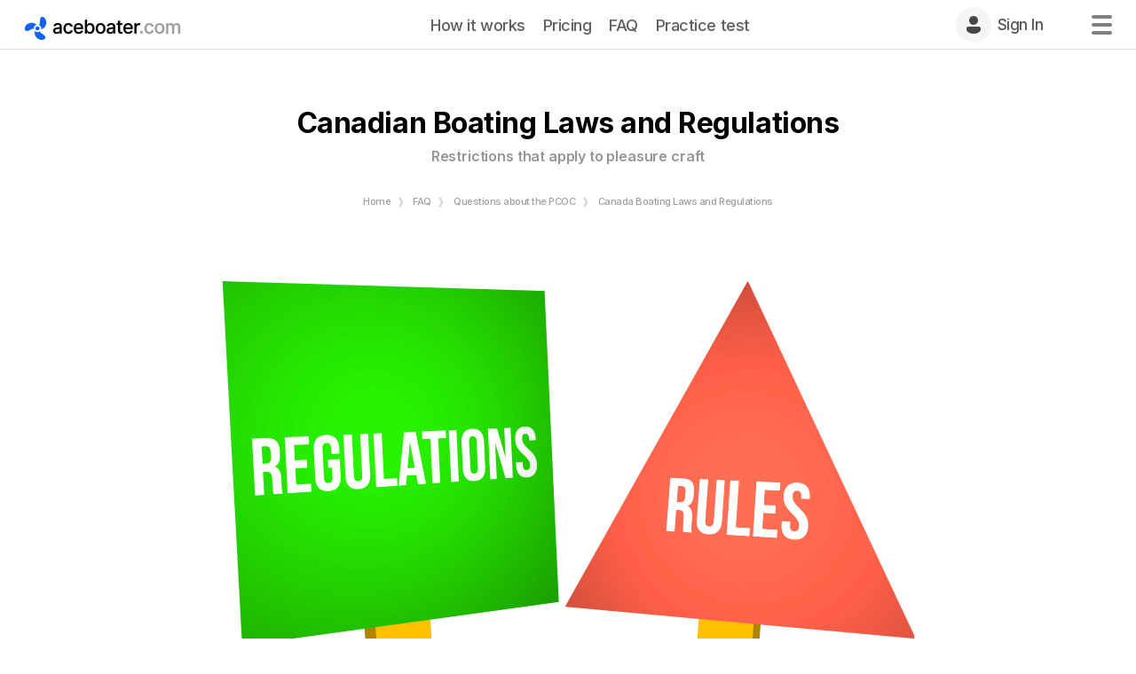

--- FILE ---
content_type: text/html; charset=UTF-8
request_url: https://aceboater.com/restrictions-pleasure-craft-age
body_size: 12541
content:
<!doctype html><html lang="en-ca"><head>
    <meta charset="utf-8">
    <title>Canadian Boating Laws and Regulations </title>
    
      <link rel="icon" type="image/png" href="https://aceboater.com/hubfs/favicon-1.png">
    
    
    <meta name="description" content="Restrictions that apply to pleasure craft Age &amp; horsepower restrictions. Vessel Operation Restrictions - No internal combustion - 7.5 max kw sign meaning?">

    <link rel="preconnect" href="https://fonts.googleapis.com">
    <link rel="preconnect" href="https://fonts.gstatic.com" crossorigin>
    
    
    
    
    <meta name="viewport" content="width=device-width, initial-scale=1">

    
    <meta property="og:description" content="Restrictions that apply to pleasure craft Age &amp; horsepower restrictions. Vessel Operation Restrictions - No internal combustion - 7.5 max kw sign meaning?">
    <meta property="og:title" content="Canadian Boating Laws and Regulations ">
    <meta name="twitter:description" content="Restrictions that apply to pleasure craft Age &amp; horsepower restrictions. Vessel Operation Restrictions - No internal combustion - 7.5 max kw sign meaning?">
    <meta name="twitter:title" content="Canadian Boating Laws and Regulations ">

    

    
    <style>
a.cta_button{-moz-box-sizing:content-box !important;-webkit-box-sizing:content-box !important;box-sizing:content-box !important;vertical-align:middle}.hs-breadcrumb-menu{list-style-type:none;margin:0px 0px 0px 0px;padding:0px 0px 0px 0px}.hs-breadcrumb-menu-item{float:left;padding:10px 0px 10px 10px}.hs-breadcrumb-menu-divider:before{content:'›';padding-left:10px}.hs-featured-image-link{border:0}.hs-featured-image{float:right;margin:0 0 20px 20px;max-width:50%}@media (max-width: 568px){.hs-featured-image{float:none;margin:0;width:100%;max-width:100%}}.hs-screen-reader-text{clip:rect(1px, 1px, 1px, 1px);height:1px;overflow:hidden;position:absolute !important;width:1px}
</style>

<link rel="stylesheet" href="https://aceboater.com/hubfs/hub_generated/template_assets/1/90730232088/1769018059534/template_theme.min.css">
<link class="hs-async-css" rel="preload" href="https://aceboater.com/hubfs/hub_generated/template_assets/1/166386068840/1769018037806/template_text.min.css" as="style" onload="this.onload=null;this.rel='stylesheet'">
<noscript><link rel="stylesheet" href="https://aceboater.com/hubfs/hub_generated/template_assets/1/166386068840/1769018037806/template_text.min.css"></noscript>
<link rel="stylesheet" href="https://aceboater.com/hubfs/hub_generated/module_assets/1/65527868244/1742546653570/module_related.min.css">
<link class="hs-async-css" rel="preload" href="https://aceboater.com/hubfs/hub_generated/template_assets/1/118659688029/1769018050855/template_advertisement.min.css" as="style" onload="this.onload=null;this.rel='stylesheet'">
<noscript><link rel="stylesheet" href="https://aceboater.com/hubfs/hub_generated/template_assets/1/118659688029/1769018050855/template_advertisement.min.css"></noscript>
<!-- Editor Styles -->
<style id="hs_editor_style" type="text/css">
/* HubSpot Non-stacked Media Query Styles */
@media (min-width:768px) {
  .dnd_area-row-1-vertical-alignment > .row-fluid {
    display: -ms-flexbox !important;
    -ms-flex-direction: row;
    display: flex !important;
    flex-direction: row;
  }
  .dnd_area-row-2-vertical-alignment > .row-fluid {
    display: -ms-flexbox !important;
    -ms-flex-direction: row;
    display: flex !important;
    flex-direction: row;
  }
  .dnd_area-row-3-vertical-alignment > .row-fluid {
    display: -ms-flexbox !important;
    -ms-flex-direction: row;
    display: flex !important;
    flex-direction: row;
  }
  .dnd_area-row-4-vertical-alignment > .row-fluid {
    display: -ms-flexbox !important;
    -ms-flex-direction: row;
    display: flex !important;
    flex-direction: row;
  }
  .cell_16739050840802-vertical-alignment {
    display: -ms-flexbox !important;
    -ms-flex-direction: column !important;
    -ms-flex-pack: center !important;
    display: flex !important;
    flex-direction: column !important;
    justify-content: center !important;
  }
  .cell_16739050840802-vertical-alignment > div {
    flex-shrink: 0 !important;
  }
  .cell_1673905084079-vertical-alignment {
    display: -ms-flexbox !important;
    -ms-flex-direction: column !important;
    -ms-flex-pack: center !important;
    display: flex !important;
    flex-direction: column !important;
    justify-content: center !important;
  }
  .cell_1673905084079-vertical-alignment > div {
    flex-shrink: 0 !important;
  }
  .cell_17113713119812-vertical-alignment {
    display: -ms-flexbox !important;
    -ms-flex-direction: column !important;
    -ms-flex-pack: center !important;
    display: flex !important;
    flex-direction: column !important;
    justify-content: center !important;
  }
  .cell_17113713119812-vertical-alignment > div {
    flex-shrink: 0 !important;
  }
  .cell_1715393209072-vertical-alignment {
    display: -ms-flexbox !important;
    -ms-flex-direction: column !important;
    -ms-flex-pack: center !important;
    display: flex !important;
    flex-direction: column !important;
    justify-content: center !important;
  }
  .cell_1715393209072-vertical-alignment > div {
    flex-shrink: 0 !important;
  }
  .cell_17113701397763-vertical-alignment {
    display: -ms-flexbox !important;
    -ms-flex-direction: column !important;
    -ms-flex-pack: center !important;
    display: flex !important;
    flex-direction: column !important;
    justify-content: center !important;
  }
  .cell_17113701397763-vertical-alignment > div {
    flex-shrink: 0 !important;
  }
  .cell_17113701397762-vertical-alignment {
    display: -ms-flexbox !important;
    -ms-flex-direction: column !important;
    -ms-flex-pack: center !important;
    display: flex !important;
    flex-direction: column !important;
    justify-content: center !important;
  }
  .cell_17113701397762-vertical-alignment > div {
    flex-shrink: 0 !important;
  }
  .cell_16686342112332-vertical-alignment {
    display: -ms-flexbox !important;
    -ms-flex-direction: column !important;
    -ms-flex-pack: center !important;
    display: flex !important;
    flex-direction: column !important;
    justify-content: center !important;
  }
  .cell_16686342112332-vertical-alignment > div {
    flex-shrink: 0 !important;
  }
  .cell_16686342112332-row-0-vertical-alignment > .row-fluid {
    display: -ms-flexbox !important;
    -ms-flex-direction: row;
    display: flex !important;
    flex-direction: row;
  }
  .cell_1673905089597-vertical-alignment {
    display: -ms-flexbox !important;
    -ms-flex-direction: column !important;
    -ms-flex-pack: center !important;
    display: flex !important;
    flex-direction: column !important;
    justify-content: center !important;
  }
  .cell_1673905089597-vertical-alignment > div {
    flex-shrink: 0 !important;
  }
  .cell_1715393215811-vertical-alignment {
    display: -ms-flexbox !important;
    -ms-flex-direction: column !important;
    -ms-flex-pack: center !important;
    display: flex !important;
    flex-direction: column !important;
    justify-content: center !important;
  }
  .cell_1715393215811-vertical-alignment > div {
    flex-shrink: 0 !important;
  }
  .cell_1711370867341-row-0-vertical-alignment > .row-fluid {
    display: -ms-flexbox !important;
    -ms-flex-direction: row;
    display: flex !important;
    flex-direction: row;
  }
  .cell_1715393372581-vertical-alignment {
    display: -ms-flexbox !important;
    -ms-flex-direction: column !important;
    -ms-flex-pack: center !important;
    display: flex !important;
    flex-direction: column !important;
    justify-content: center !important;
  }
  .cell_1715393372581-vertical-alignment > div {
    flex-shrink: 0 !important;
  }
  .cell_17113708673413-vertical-alignment {
    display: -ms-flexbox !important;
    -ms-flex-direction: column !important;
    -ms-flex-pack: center !important;
    display: flex !important;
    flex-direction: column !important;
    justify-content: center !important;
  }
  .cell_17113708673413-vertical-alignment > div {
    flex-shrink: 0 !important;
  }
  .cell_16686343089882-row-0-vertical-alignment > .row-fluid {
    display: -ms-flexbox !important;
    -ms-flex-direction: row;
    display: flex !important;
    flex-direction: row;
  }
  .cell_1711371225285-vertical-alignment {
    display: -ms-flexbox !important;
    -ms-flex-direction: column !important;
    -ms-flex-pack: center !important;
    display: flex !important;
    flex-direction: column !important;
    justify-content: center !important;
  }
  .cell_1711371225285-vertical-alignment > div {
    flex-shrink: 0 !important;
  }
  .cell_1715393380946-vertical-alignment {
    display: -ms-flexbox !important;
    -ms-flex-direction: column !important;
    -ms-flex-pack: center !important;
    display: flex !important;
    flex-direction: column !important;
    justify-content: center !important;
  }
  .cell_1715393380946-vertical-alignment > div {
    flex-shrink: 0 !important;
  }
}
</style>
    

    
<!--  Added by GoogleTagManager integration -->
<script>
var _hsp = window._hsp = window._hsp || [];
window.dataLayer = window.dataLayer || [];
function gtag(){dataLayer.push(arguments);}

var useGoogleConsentModeV2 = true;
var waitForUpdateMillis = 1000;



var hsLoadGtm = function loadGtm() {
    if(window._hsGtmLoadOnce) {
      return;
    }

    if (useGoogleConsentModeV2) {

      gtag('set','developer_id.dZTQ1Zm',true);

      gtag('consent', 'default', {
      'ad_storage': 'denied',
      'analytics_storage': 'denied',
      'ad_user_data': 'denied',
      'ad_personalization': 'denied',
      'wait_for_update': waitForUpdateMillis
      });

      _hsp.push(['useGoogleConsentModeV2'])
    }

    (function(w,d,s,l,i){w[l]=w[l]||[];w[l].push({'gtm.start':
    new Date().getTime(),event:'gtm.js'});var f=d.getElementsByTagName(s)[0],
    j=d.createElement(s),dl=l!='dataLayer'?'&l='+l:'';j.async=true;j.src=
    'https://www.googletagmanager.com/gtm.js?id='+i+dl;f.parentNode.insertBefore(j,f);
    })(window,document,'script','dataLayer','GTM-M8HXTJC');

    window._hsGtmLoadOnce = true;
};

_hsp.push(['addPrivacyConsentListener', function(consent){
  if(consent.allowed || (consent.categories && consent.categories.analytics)){
    hsLoadGtm();
  }
}]);

</script>

<!-- /Added by GoogleTagManager integration -->

    <link rel="canonical" href="https://aceboater.com/restrictions-pleasure-craft-age">

<meta name="cache-ts" content="2024-04-28 13:21:08"> 
<meta property="og:image" content="https://aceboater.com/hubfs/global/marketing/rules-regulations.png">
<meta property="og:image:width" content="800">
<meta property="og:image:height" content="430">
<meta property="og:image:alt" content="Canadian Boating Laws and Regulations ">
<meta name="twitter:image" content="https://aceboater.com/hubfs/global/marketing/rules-regulations.png">
<meta name="twitter:image:alt" content="Canadian Boating Laws and Regulations ">

<meta property="og:url" content="https://aceboater.com/restrictions-pleasure-craft-age">
<meta name="twitter:card" content="summary_large_image">
<meta http-equiv="content-language" content="en-ca">





<link rel="alternate" href="https://cartebateau.com/restrictions-selon-age-puissance-bateau-moteur" hreflang="fr">
<link rel="alternate" href="https://aceboater.com/restrictions-pleasure-craft-age" hreflang="en-ca">
    
    <link class="hs-async-css" rel="preload" href="https://aceboater.com/hubfs/hub_generated/template_assets/1/90255945512/1768407727325/template_child.min.css" as="style" onload="this.onload=null;this.rel='stylesheet'">
    <noscript><link rel="stylesheet" href="https://aceboater.com/hubfs/hub_generated/template_assets/1/90255945512/1768407727325/template_child.min.css"></noscript>




















    
  <meta name="generator" content="HubSpot"></head>
  <body class="content-page template-global">
<!--  Added by GoogleTagManager integration -->
<noscript><iframe src="https://www.googletagmanager.com/ns.html?id=GTM-M8HXTJC" height="0" width="0" style="display:none;visibility:hidden"></iframe></noscript>

<!-- /Added by GoogleTagManager integration -->

    <div id="fb-root"></div>
    <script async defer crossorigin="anonymous" src="https://connect.facebook.net/en_CA/sdk.js#xfbml=1&amp;version=v19.0&amp;appId=1580175918974730" nonce="GPOCYEKx"></script>
    
    <div class="body-wrapper   hs-content-id-67582262549 hs-site-page page ">
      
      <div data-global-resource-path="aceboater_2022/templates/global-header.html"><!-- Begin partial -->
<nav class="nav aceboater" id="navbar">
  <div class="nav__main">
    <div class="nav__logo">
      <div id="hs_cos_wrapper_module_166778528003531" class="hs_cos_wrapper hs_cos_wrapper_widget hs_cos_wrapper_type_module widget-type-logo" style="" data-hs-cos-general-type="widget" data-hs-cos-type="module"><a href="/canada"><img src="https://aceboater.com/hubfs/aceboater/brand/ace-boater.svg" alt="Ace Boater - Boating license and exam online" width="200" height="44"></a></div>
    </div>
    
    <div class="nav__menu">
      <div id="hs_cos_wrapper_module_166183305039941" class="hs_cos_wrapper hs_cos_wrapper_widget hs_cos_wrapper_type_module" style="" data-hs-cos-general-type="widget" data-hs-cos-type="module"><span id="hs_cos_wrapper_module_166183305039941_header_nav" class="hs_cos_wrapper hs_cos_wrapper_widget hs_cos_wrapper_type_menu" style="" data-hs-cos-general-type="widget" data-hs-cos-type="menu"><div id="hs_menu_wrapper_module_166183305039941_header_nav" class="hs-menu-wrapper active-branch no-flyouts hs-menu-flow-horizontal" role="navigation" data-sitemap-name="Default" data-menu-id="71468344747" aria-label="Navigation Menu">
 <ul role="menu">
  <li class="hs-menu-item hs-menu-depth-1" role="none"><a href="https://aceboater.com/boating-licence-canada-online" role="menuitem">How it works</a></li>
  <li class="hs-menu-item hs-menu-depth-1" role="none"><a href="https://aceboater.com/how-much-is-a-boating-license-in-canada" role="menuitem">Pricing</a></li>
  <li class="hs-menu-item hs-menu-depth-1" role="none"><a href="https://aceboater.com/boat-license-canada" role="menuitem">FAQ</a></li>
  <li class="hs-menu-item hs-menu-depth-1" role="none"><a href="https://aceboater.com/practice-test-boating-license" role="menuitem">Practice test</a></li>
 </ul>
</div></span></div>
    </div>
    <div class="nav__utils">
      <div id="hs_cos_wrapper_module_166178713509559" class="hs_cos_wrapper hs_cos_wrapper_widget hs_cos_wrapper_type_module" style="" data-hs-cos-general-type="widget" data-hs-cos-type="module"><div class="nav__signup">
  <a href="https://allsafety.courses/products/pcoc2021" class="button button-cta">
    Sign Up
  </a>
</div></div>
      <div id="hs_cos_wrapper_module_16617872249001" class="hs_cos_wrapper hs_cos_wrapper_widget hs_cos_wrapper_type_module" style="" data-hs-cos-general-type="widget" data-hs-cos-type="module"><div class="nav__login">
  <div class="icon">
   <div>
     <a id="menu-sign-in-icon" href="https://allsafety.courses/dashboard" style="display:flex;" title="Sign In">
        <svg width="40" height="40" viewbox="0 0 40 40" fill="none" xmlns="http://www.w3.org/2000/svg">
      <circle cx="20" cy="20" r="20" fill="#F3F5F7" />
      <path d="M25.7542 21.9999C26.9962 21.9999 28.003 23.0067 28.003 24.2487V25.1672C28.003 25.7406 27.8238 26.2996 27.4905 26.7661C25.9446 28.9293 23.4203 30.001 20 30.001C16.579 30.001 14.0561 28.9289 12.5139 26.7645C12.1819 26.2986 12.0035 25.7408 12.0035 25.1687V24.2487C12.0035 23.0067 13.0104 21.9999 14.2524 21.9999H25.7542ZM20 10.0046C22.7614 10.0046 25 12.2431 25 15.0046C25 17.766 22.7614 20.0046 20 20.0046C17.2386 20.0046 15 17.766 15 15.0046C15 12.2431 17.2386 10.0046 20 10.0046Z" fill="#474747" />
      </svg>
      <div id="menu-sign-in" class="align text">
        Sign In
      </div>
      </a>
    </div>
  </div>
</div></div>
      
      <div class="nav__trigger">
        <div id="hamburop" class="hambur open"></div>
        <div id="hamburclose" class="hambur close"></div>
      </div>

    </div>
  </div>

  
  <div class="mega-menu mobmenu">
    <div class="mega-menu__search">
      <div id="hs_cos_wrapper_module_167106610117327" class="hs_cos_wrapper hs_cos_wrapper_widget hs_cos_wrapper_type_module" style="" data-hs-cos-general-type="widget" data-hs-cos-type="module">

<div class="hs-search-field">
    <div class="hs-search-field__bar">
      <form data-hs-do-not-collect="true" action="/search">
        
          <label for="term">Search</label>
        
        <input type="text" class="hs-search-field__input" name="term" autocomplete="off" aria-label="Search" placeholder="Search">

        
          <input type="hidden" name="type" value="SITE_PAGE">
        
        
        
          <input type="hidden" name="type" value="BLOG_POST">
          <input type="hidden" name="type" value="LISTING_PAGE">
        
        

        <input type="hidden" name="language" value="en-ca">
        <input type="hidden" name="locale" value="en_CA">
        <input type="hidden" name="domain" value="aceboater.com">
        
        
        
      </form>
    </div>
    <ul class="hs-search-field__suggestions" data-results-for-label="Results for "></ul>
</div></div>
    </div>
    <div class="mega-menu__content">
      <div id="hs_cos_wrapper_module_16679240193226" class="hs_cos_wrapper hs_cos_wrapper_widget hs_cos_wrapper_type_module" style="" data-hs-cos-general-type="widget" data-hs-cos-type="module"><div class="burger__menu-left no-list">
  <span id="hs_cos_wrapper_module_16679240193226_header_nav" class="hs_cos_wrapper hs_cos_wrapper_widget hs_cos_wrapper_type_menu" style="" data-hs-cos-general-type="widget" data-hs-cos-type="menu"><div id="hs_menu_wrapper_module_16679240193226_header_nav" class="hs-menu-wrapper active-branch no-flyouts hs-menu-flow-horizontal" role="navigation" data-sitemap-name="Default" data-menu-id="95503899441" aria-label="Navigation Menu">
 <ul role="menu">
  <li class="hs-menu-item hs-menu-depth-1" role="none"><a href="javascript:;" role="menuitem">Get certified in my province</a></li>
  <li class="hs-menu-item hs-menu-depth-1" role="none"><a href="https://aceboater.com/ontario" role="menuitem">Ontario Boating License</a></li>
  <li class="hs-menu-item hs-menu-depth-1" role="none"><a href="https://aceboater.com/alberta" role="menuitem">Alberta Boating License</a></li>
  <li class="hs-menu-item hs-menu-depth-1" role="none"><a href="https://aceboater.com/british-columbia" role="menuitem">British Columbia Boating License</a></li>
  <li class="hs-menu-item hs-menu-depth-1" role="none"><a href="https://aceboater.com/quebec" role="menuitem">Quebec Boating License</a></li>
  <li class="hs-menu-item hs-menu-depth-1" role="none"><a href="https://aceboater.com/nova-scotia" role="menuitem">Nova Scotia Boating License</a></li>
  <li class="hs-menu-item hs-menu-depth-1" role="none"><a href="https://aceboater.com/new-brunswick" role="menuitem">New Brunswick Boating License</a></li>
  <li class="hs-menu-item hs-menu-depth-1" role="none"><a href="https://aceboater.com/manitoba" role="menuitem">Manitoba Boating License</a></li>
  <li class="hs-menu-item hs-menu-depth-1" role="none"><a href="https://aceboater.com/saskatchewan" role="menuitem">Saskatchewan Boating License</a></li>
  <li class="hs-menu-item hs-menu-depth-1" role="none"><a href="https://aceboater.com/newfoundland" role="menuitem">Newfoundland Boating License</a></li>
  <li class="hs-menu-item hs-menu-depth-1" role="none"><a href="https://aceboater.com/prince-edward-island" role="menuitem">Prince Edward Island Boating License</a></li>
 </ul>
</div></span>
</div>
<div class="burger__menu-center no-list">
  <span id="hs_cos_wrapper_module_16679240193226_header_nav" class="hs_cos_wrapper hs_cos_wrapper_widget hs_cos_wrapper_type_menu" style="" data-hs-cos-general-type="widget" data-hs-cos-type="menu"><div id="hs_menu_wrapper_module_16679240193226_header_nav" class="hs-menu-wrapper active-branch no-flyouts hs-menu-flow-horizontal" role="navigation" data-sitemap-name="Default" data-menu-id="95512400903" aria-label="Navigation Menu">
 <ul role="menu">
  <li class="hs-menu-item hs-menu-depth-1" role="none"><a href="https://aceboater.com/boat-license-canada" role="menuitem">FAQ</a></li>
  <li class="hs-menu-item hs-menu-depth-1" role="none"><a href="https://aceboater.com/boating-license-replacement-card-lost" role="menuitem">Lost cards</a></li>
  <li class="hs-menu-item hs-menu-depth-1" role="none"><a href="https://aceboater.com/practice-test-boating-license" role="menuitem">Canada - Practice test</a></li>
  <li class="hs-menu-item hs-menu-depth-1" role="none"><a href="https://aceboater.com/safe-boating-course-review" role="menuitem">Boating course review</a></li>
  <li class="hs-menu-item hs-menu-depth-1" role="none"><a href="https://aceboater.com/privacy-policy" role="menuitem">Privacy policy</a></li>
  <li class="hs-menu-item hs-menu-depth-1" role="none"><a href="https://aceboater.com/refund-policy" role="menuitem">Refund policy</a></li>
  <li class="hs-menu-item hs-menu-depth-1" role="none"><a href="https://aceboater.com/about-us" role="menuitem">About us</a></li>
 </ul>
</div></span>
</div></div>
    </div>
  </div>
</nav>


<script>
  var nav = document.getElementById("navbar");

  document.getElementById("hamburop").onclick = function () {
    nav.classList.add("is-open");
  }

  document.getElementById("hamburclose").onclick = function () {
    nav.classList.remove("is-open");
  }

  const debounce = (fn) => {
    // This holds the requestAnimationFrame reference, so we can cancel it if we wish
    let frame;
    // The debounce function returns a new function that can receive a variable number of arguments
    return (...params) => {
      // If the frame variable has been defined, clear it now, and queue for next frame
      if (frame) {
        cancelAnimationFrame(frame);
      }
      // Queue our function call for the next frame
      frame = requestAnimationFrame(() => {
        // Call our function and pass any params we received
        fn(...params);
      });
    }
  };

  // Reads out the scroll position and stores it in the data attribute
  // so we can use it in our stylesheets
  const storeScroll = () => {
    document.documentElement.dataset.scroll = window.scrollY;
  }

  // Listen for new scroll events, here we debounce our `storeScroll` function
  document.addEventListener('scroll', debounce(storeScroll), {passive: true});

  // Update scroll position for first time
  storeScroll();
</script>
<!-- End partial --></div>

      <main id="main-content" class="body-container-wrapper">
        
        
          <div id="hs_cos_wrapper_module_166881912757619" class="hs_cos_wrapper hs_cos_wrapper_widget hs_cos_wrapper_type_module" style="" data-hs-cos-general-type="widget" data-hs-cos-type="module">
<header>

  <h1>Canadian Boating Laws and Regulations  <small>Restrictions that apply to pleasure craft</small></h1>

  
  <ul id="breadcrumbs">
    
    <li><a href="https://aceboater.com/canada" title="Home">Home</a></li>
    
    <li><a href="https://aceboater.com/boat-license-canada" title="FAQ">FAQ</a></li>
    
    <li><a href="https://aceboater.com/pleasure-craft-operator-card-faq" title="Questions about the PCOC">Questions about the PCOC</a></li>
    
    <li><a href="https://aceboater.com/restrictions-pleasure-craft-age" title="Canada Boating Laws and Regulations">Canada Boating Laws and Regulations</a></li>
    
  </ul>
  
</header>
</div>
        
        
        <div class="container-fluid body-container body-container--page">
<div class="row-fluid-wrapper">
<div class="row-fluid">
<div class="span12 widget-span widget-type-cell " style="" data-widget-type="cell" data-x="0" data-w="12">

<div class="row-fluid-wrapper row-depth-1 row-number-1 dnd-section">
<div class="row-fluid ">
<div class="span12 widget-span widget-type-cell dnd-column" style="" data-widget-type="cell" data-x="0" data-w="12">

<div class="row-fluid-wrapper row-depth-1 row-number-2 dnd-row">
<div class="row-fluid ">
<div class="span12 widget-span widget-type-custom_widget dnd-module" style="" data-widget-type="custom_widget" data-x="0" data-w="12">
<div id="hs_cos_wrapper_widget_1682010430492" class="hs_cos_wrapper hs_cos_wrapper_widget hs_cos_wrapper_type_module" style="" data-hs-cos-general-type="widget" data-hs-cos-type="module"><div class="image_content preset_1">
  
  
    
      <span class="image-wrapper"><img src="https://aceboater.com/hs-fs/hubfs/global/marketing/rules-regulations.png?width=800&amp;height=430&amp;name=rules-regulations.png" alt="Canada Boating Laws and Regulations " loading="lazy" width="800" height="430" srcset="https://aceboater.com/hs-fs/hubfs/global/marketing/rules-regulations.png?width=400&amp;height=215&amp;name=rules-regulations.png 400w, https://aceboater.com/hs-fs/hubfs/global/marketing/rules-regulations.png?width=800&amp;height=430&amp;name=rules-regulations.png 800w, https://aceboater.com/hs-fs/hubfs/global/marketing/rules-regulations.png?width=1200&amp;height=645&amp;name=rules-regulations.png 1200w, https://aceboater.com/hs-fs/hubfs/global/marketing/rules-regulations.png?width=1600&amp;height=860&amp;name=rules-regulations.png 1600w, https://aceboater.com/hs-fs/hubfs/global/marketing/rules-regulations.png?width=2000&amp;height=1075&amp;name=rules-regulations.png 2000w, https://aceboater.com/hs-fs/hubfs/global/marketing/rules-regulations.png?width=2400&amp;height=1290&amp;name=rules-regulations.png 2400w" sizes="(max-width: 800px) 100vw, 800px"></span>
    
      
  
  
</div></div>

</div><!--end widget-span -->
</div><!--end row-->
</div><!--end row-wrapper -->

</div><!--end widget-span -->
</div><!--end row-->
</div><!--end row-wrapper -->

<div class="row-fluid-wrapper row-depth-1 row-number-3 dnd_area-row-1-vertical-alignment dnd-row dnd-section">
<div class="row-fluid ">
<div class="span6 widget-span widget-type-cell cell_1673905084079-vertical-alignment dnd-column" style="" data-widget-type="cell" data-x="0" data-w="6">

<div class="row-fluid-wrapper row-depth-1 row-number-4 dnd-row">
<div class="row-fluid ">
<div class="span12 widget-span widget-type-custom_widget dnd-module" style="" data-widget-type="custom_widget" data-x="0" data-w="12">
<div id="hs_cos_wrapper_widget_1666487159066" class="hs_cos_wrapper hs_cos_wrapper_widget hs_cos_wrapper_type_module" style="" data-hs-cos-general-type="widget" data-hs-cos-type="module">   

<div class="section-text">
  <h3><span>Boat licenses and documentation in Canada</span></h3>
<p><span>In Canada, it is mandatory for all operators of motorized boats to possess a Pleasure Craft Operator Card. Referred to as a&nbsp;</span><a href="/canada" rel="noopener">boating license</a><span>, this PCOC is a requirement for individuals of all ages, boat sizes, and engine types, including electric trolling motors.</span></p>
</div></div>

</div><!--end widget-span -->
</div><!--end row-->
</div><!--end row-wrapper -->

</div><!--end widget-span -->
<div class="span6 widget-span widget-type-cell cell_16739050840802-vertical-alignment dnd-column" style="" data-widget-type="cell" data-x="6" data-w="6">

<div class="row-fluid-wrapper row-depth-1 row-number-5 dnd-row">
<div class="row-fluid ">
<div class="span12 widget-span widget-type-custom_widget dnd-module" style="" data-widget-type="custom_widget" data-x="0" data-w="12">
<div id="hs_cos_wrapper_widget_1668635573891" class="hs_cos_wrapper hs_cos_wrapper_widget hs_cos_wrapper_type_module" style="" data-hs-cos-general-type="widget" data-hs-cos-type="module"><div class="image_content preset_1">
  
  
    <a href="https://aceboater.com/canada">
      <span class="image-wrapper"><img src="https://aceboater.com/hs-fs/hubfs/courses/pcoc2021/images/aceboater-card-angle2-white.png?width=500&amp;height=500&amp;name=aceboater-card-angle2-white.png" alt="Do you need a boat license to drive a boat in Canada? " loading="lazy" width="500" height="500" srcset="https://aceboater.com/hs-fs/hubfs/courses/pcoc2021/images/aceboater-card-angle2-white.png?width=250&amp;height=250&amp;name=aceboater-card-angle2-white.png 250w, https://aceboater.com/hs-fs/hubfs/courses/pcoc2021/images/aceboater-card-angle2-white.png?width=500&amp;height=500&amp;name=aceboater-card-angle2-white.png 500w, https://aceboater.com/hs-fs/hubfs/courses/pcoc2021/images/aceboater-card-angle2-white.png?width=750&amp;height=750&amp;name=aceboater-card-angle2-white.png 750w, https://aceboater.com/hs-fs/hubfs/courses/pcoc2021/images/aceboater-card-angle2-white.png?width=1000&amp;height=1000&amp;name=aceboater-card-angle2-white.png 1000w, https://aceboater.com/hs-fs/hubfs/courses/pcoc2021/images/aceboater-card-angle2-white.png?width=1250&amp;height=1250&amp;name=aceboater-card-angle2-white.png 1250w, https://aceboater.com/hs-fs/hubfs/courses/pcoc2021/images/aceboater-card-angle2-white.png?width=1500&amp;height=1500&amp;name=aceboater-card-angle2-white.png 1500w" sizes="(max-width: 500px) 100vw, 500px"></span>
    </a>
      
  
  
</div></div>

</div><!--end widget-span -->
</div><!--end row-->
</div><!--end row-wrapper -->

</div><!--end widget-span -->
</div><!--end row-->
</div><!--end row-wrapper -->

<div class="row-fluid-wrapper row-depth-1 row-number-6 dnd-row dnd-section dnd_area-row-2-vertical-alignment">
<div class="row-fluid ">
<div class="span6 widget-span widget-type-cell cell_1715393209072-vertical-alignment dnd-column" style="" data-widget-type="cell" data-x="0" data-w="6">

<div class="row-fluid-wrapper row-depth-1 row-number-7 dnd-row">
<div class="row-fluid ">
<div class="span12 widget-span widget-type-custom_widget dnd-module" style="" data-widget-type="custom_widget" data-x="0" data-w="12">
<div id="hs_cos_wrapper_module_17113713119822" class="hs_cos_wrapper hs_cos_wrapper_widget hs_cos_wrapper_type_module" style="" data-hs-cos-general-type="widget" data-hs-cos-type="module"><div class="image_content preset_1">
  
  
    <a href="https://aceboater.com/canada">
      <span class="image-wrapper"><img src="https://aceboater.com/hs-fs/hubfs/courses/pcoc2021/images/pleasure-craft-licence-number-ontario.png?width=1100&amp;height=619&amp;name=pleasure-craft-licence-number-ontario.png" alt="Pleasure Craft licence number" loading="lazy" width="1100" height="619" srcset="https://aceboater.com/hs-fs/hubfs/courses/pcoc2021/images/pleasure-craft-licence-number-ontario.png?width=550&amp;height=310&amp;name=pleasure-craft-licence-number-ontario.png 550w, https://aceboater.com/hs-fs/hubfs/courses/pcoc2021/images/pleasure-craft-licence-number-ontario.png?width=1100&amp;height=619&amp;name=pleasure-craft-licence-number-ontario.png 1100w, https://aceboater.com/hs-fs/hubfs/courses/pcoc2021/images/pleasure-craft-licence-number-ontario.png?width=1650&amp;height=929&amp;name=pleasure-craft-licence-number-ontario.png 1650w, https://aceboater.com/hs-fs/hubfs/courses/pcoc2021/images/pleasure-craft-licence-number-ontario.png?width=2200&amp;height=1238&amp;name=pleasure-craft-licence-number-ontario.png 2200w, https://aceboater.com/hs-fs/hubfs/courses/pcoc2021/images/pleasure-craft-licence-number-ontario.png?width=2750&amp;height=1548&amp;name=pleasure-craft-licence-number-ontario.png 2750w, https://aceboater.com/hs-fs/hubfs/courses/pcoc2021/images/pleasure-craft-licence-number-ontario.png?width=3300&amp;height=1857&amp;name=pleasure-craft-licence-number-ontario.png 3300w" sizes="(max-width: 1100px) 100vw, 1100px"></span>
    </a>
      
  
  
</div></div>

</div><!--end widget-span -->
</div><!--end row-->
</div><!--end row-wrapper -->

</div><!--end widget-span -->
<div class="span6 widget-span widget-type-cell dnd-column cell_17113713119812-vertical-alignment" style="" data-widget-type="cell" data-x="6" data-w="6">

<div class="row-fluid-wrapper row-depth-1 row-number-8 dnd-row">
<div class="row-fluid ">
<div class="span12 widget-span widget-type-custom_widget dnd-module" style="" data-widget-type="custom_widget" data-x="0" data-w="12">
<div id="hs_cos_wrapper_module_17113713119815" class="hs_cos_wrapper hs_cos_wrapper_widget hs_cos_wrapper_type_module" style="" data-hs-cos-general-type="widget" data-hs-cos-type="module">   

<div class="section-text">
  <h3><span>Pleasure craft licence</span></h3>
<p>In Canada, any pleasure craft temporarily or permanently outfitted with one or more engines totaling 10 horsepower (7.5 kW) or above must secure a Pleasure Craft License for operation, unless it's already documented in the Canadian Register of Vessels.</p>
</div></div>

</div><!--end widget-span -->
</div><!--end row-->
</div><!--end row-wrapper -->

</div><!--end widget-span -->
</div><!--end row-->
</div><!--end row-wrapper -->

<div class="row-fluid-wrapper row-depth-1 row-number-9 dnd-row dnd-section dnd_area-row-3-vertical-alignment">
<div class="row-fluid ">
<div class="span6 widget-span widget-type-cell cell_17113701397762-vertical-alignment dnd-column" style="" data-widget-type="cell" data-x="0" data-w="6">

<div class="row-fluid-wrapper row-depth-1 row-number-10 dnd-row">
<div class="row-fluid ">
<div class="span12 widget-span widget-type-custom_widget dnd-module" style="" data-widget-type="custom_widget" data-x="0" data-w="12">
<div id="hs_cos_wrapper_module_17113701397765" class="hs_cos_wrapper hs_cos_wrapper_widget hs_cos_wrapper_type_module" style="" data-hs-cos-general-type="widget" data-hs-cos-type="module">   

<div class="section-text">
  <div>
<h3>Age/Horsepower restrictions in Canada</h3>
<p>Youth under 16 years of age may not operate boats with motors over certain horsepower limits unless someone 16 years of age or older is in the boat and directly supervising them. Youth under 16 years of age may not operate a personal watercraft (PWC) under any circumstances.</p>
<ul>
<li>
<p><strong>Under 12 years</strong><span>&nbsp;</span>of age with no direct supervision, a person<span>&nbsp;</span><strong>may operate a boat with up to 7.5 kW (10 hp)</strong><strong>;</strong></p>
</li>
</ul>
<ul>
<li>
<p><strong>Ages 12 to under 16</strong><span>&nbsp;</span>with no direct supervision, a person<span>&nbsp;</span><strong>may operate a boat with up to 30 kW (40 hp)</strong></p>
</li>
<li>
<p><strong>Under 16 years</strong><span>&nbsp;</span>of age, regardless of supervision<span>&nbsp;</span><strong>may not operate a PWC</strong></p>
</li>
<li>
<p><strong>16 years of age or older: no horsepower restrictions</strong></p>
</li>
</ul>
</div>
<div>&nbsp;</div>
</div></div>

</div><!--end widget-span -->
</div><!--end row-->
</div><!--end row-wrapper -->

</div><!--end widget-span -->
<div class="span6 widget-span widget-type-cell cell_17113701397763-vertical-alignment dnd-column" style="" data-widget-type="cell" data-x="6" data-w="6">

<div class="row-fluid-wrapper row-depth-1 row-number-11 dnd-row">
<div class="row-fluid ">
<div class="span12 widget-span widget-type-custom_widget dnd-module" style="" data-widget-type="custom_widget" data-x="0" data-w="12">
<div id="hs_cos_wrapper_module_17113701397767" class="hs_cos_wrapper hs_cos_wrapper_widget hs_cos_wrapper_type_module" style="" data-hs-cos-general-type="widget" data-hs-cos-type="module"><div class="image_content preset_1">
  
  
    
      <span class="image-wrapper"><img src="https://aceboater.com/hs-fs/hubfs/courses/pcoc2021/images/age-hp-restrictions-in-canada.png?width=1100&amp;height=696&amp;name=age-hp-restrictions-in-canada.png" alt="Age/Horsepower restrictions in Canada" loading="lazy" width="1100" height="696" srcset="https://aceboater.com/hs-fs/hubfs/courses/pcoc2021/images/age-hp-restrictions-in-canada.png?width=550&amp;height=348&amp;name=age-hp-restrictions-in-canada.png 550w, https://aceboater.com/hs-fs/hubfs/courses/pcoc2021/images/age-hp-restrictions-in-canada.png?width=1100&amp;height=696&amp;name=age-hp-restrictions-in-canada.png 1100w, https://aceboater.com/hs-fs/hubfs/courses/pcoc2021/images/age-hp-restrictions-in-canada.png?width=1650&amp;height=1044&amp;name=age-hp-restrictions-in-canada.png 1650w, https://aceboater.com/hs-fs/hubfs/courses/pcoc2021/images/age-hp-restrictions-in-canada.png?width=2200&amp;height=1392&amp;name=age-hp-restrictions-in-canada.png 2200w, https://aceboater.com/hs-fs/hubfs/courses/pcoc2021/images/age-hp-restrictions-in-canada.png?width=2750&amp;height=1740&amp;name=age-hp-restrictions-in-canada.png 2750w, https://aceboater.com/hs-fs/hubfs/courses/pcoc2021/images/age-hp-restrictions-in-canada.png?width=3300&amp;height=2088&amp;name=age-hp-restrictions-in-canada.png 3300w" sizes="(max-width: 1100px) 100vw, 1100px"></span>
    
      
  
  
</div></div>

</div><!--end widget-span -->
</div><!--end row-->
</div><!--end row-wrapper -->

</div><!--end widget-span -->
</div><!--end row-->
</div><!--end row-wrapper -->

<div class="row-fluid-wrapper row-depth-1 row-number-12 dnd-section dnd_area-row-4-vertical-alignment">
<div class="row-fluid ">
<div class="span6 widget-span widget-type-cell cell_1715393215811-vertical-alignment dnd-column" style="" data-widget-type="cell" data-x="0" data-w="6">

<div class="row-fluid-wrapper row-depth-1 row-number-13 dnd-row">
<div class="row-fluid ">
<div class="span12 widget-span widget-type-custom_widget dnd-module" style="" data-widget-type="custom_widget" data-x="0" data-w="12">
<div id="hs_cos_wrapper_widget_1668635768138" class="hs_cos_wrapper hs_cos_wrapper_widget hs_cos_wrapper_type_module" style="" data-hs-cos-general-type="widget" data-hs-cos-type="module"><div class="image_content preset_1">
  
  
    <a href="https://aceboater.com/boating-safety-equipment-list">
      <span class="image-wrapper"><img src="https://aceboater.com/hs-fs/hubfs/courses/ccep2021/images/equipements-de-securite-obligatoire-pour-bateaux-a-moteur.png?width=800&amp;height=450&amp;name=equipements-de-securite-obligatoire-pour-bateaux-a-moteur.png" alt="safety equipment is required for boats in Canada" loading="lazy" width="800" height="450" srcset="https://aceboater.com/hs-fs/hubfs/courses/ccep2021/images/equipements-de-securite-obligatoire-pour-bateaux-a-moteur.png?width=400&amp;height=225&amp;name=equipements-de-securite-obligatoire-pour-bateaux-a-moteur.png 400w, https://aceboater.com/hs-fs/hubfs/courses/ccep2021/images/equipements-de-securite-obligatoire-pour-bateaux-a-moteur.png?width=800&amp;height=450&amp;name=equipements-de-securite-obligatoire-pour-bateaux-a-moteur.png 800w, https://aceboater.com/hs-fs/hubfs/courses/ccep2021/images/equipements-de-securite-obligatoire-pour-bateaux-a-moteur.png?width=1200&amp;height=675&amp;name=equipements-de-securite-obligatoire-pour-bateaux-a-moteur.png 1200w, https://aceboater.com/hs-fs/hubfs/courses/ccep2021/images/equipements-de-securite-obligatoire-pour-bateaux-a-moteur.png?width=1600&amp;height=900&amp;name=equipements-de-securite-obligatoire-pour-bateaux-a-moteur.png 1600w, https://aceboater.com/hs-fs/hubfs/courses/ccep2021/images/equipements-de-securite-obligatoire-pour-bateaux-a-moteur.png?width=2000&amp;height=1125&amp;name=equipements-de-securite-obligatoire-pour-bateaux-a-moteur.png 2000w, https://aceboater.com/hs-fs/hubfs/courses/ccep2021/images/equipements-de-securite-obligatoire-pour-bateaux-a-moteur.png?width=2400&amp;height=1350&amp;name=equipements-de-securite-obligatoire-pour-bateaux-a-moteur.png 2400w" sizes="(max-width: 800px) 100vw, 800px"></span>
    </a>
      
  
  
</div></div>

</div><!--end widget-span -->
</div><!--end row-->
</div><!--end row-wrapper -->

</div><!--end widget-span -->
<div class="span6 widget-span widget-type-cell cell_16686342112332-vertical-alignment dnd-column" style="" data-widget-type="cell" data-x="6" data-w="6">

<div class="row-fluid-wrapper row-depth-1 row-number-14 dnd-row cell_16686342112332-row-0-vertical-alignment">
<div class="row-fluid ">
<div class="span12 widget-span widget-type-cell cell_1673905089597-vertical-alignment dnd-column" style="" data-widget-type="cell" data-x="0" data-w="12">

<div class="row-fluid-wrapper row-depth-1 row-number-15 dnd-row">
<div class="row-fluid ">
<div class="span12 widget-span widget-type-custom_widget dnd-module" style="" data-widget-type="custom_widget" data-x="0" data-w="12">
<div id="hs_cos_wrapper_widget_1668634219516" class="hs_cos_wrapper hs_cos_wrapper_widget hs_cos_wrapper_type_module" style="" data-hs-cos-general-type="widget" data-hs-cos-type="module">   

<div class="section-text">
  <div data-widget-type="cell" data-x="0" data-w="6">
<div>
<div>
<div data-widget-type="custom_widget" data-x="0" data-w="12">
<div>
<div>
<h3>Safety equipment required for boats in Canada?</h3>
<p>Safety equipment that each type of boat must carry on board to comply with<span>&nbsp;</span>Transport Canada regulations regarding<span>&nbsp;</span><a href="https://aceboater.com/equipment-pleasure-craft-must-carry-on-board" rel="noopener">boating safety equipments.</a></p>
</div>
<div>
<section>
<div>
<div>
<div>&nbsp;</div>
</div>
</div>
</section>
</div>
</div>
</div>
</div>
</div>
</div>
<div data-widget-type="cell" data-x="6" data-w="6">
<div>
<div>
<div data-widget-type="custom_widget" data-x="0" data-w="12">
<div>&nbsp;</div>
</div>
</div>
</div>
</div>
</div></div>

</div><!--end widget-span -->
</div><!--end row-->
</div><!--end row-wrapper -->

</div><!--end widget-span -->
</div><!--end row-->
</div><!--end row-wrapper -->

</div><!--end widget-span -->
</div><!--end row-->
</div><!--end row-wrapper -->

<div class="row-fluid-wrapper row-depth-1 row-number-16 dnd-section">
<div class="row-fluid ">
<div class="span12 widget-span widget-type-cell dnd-column" style="" data-widget-type="cell" data-x="0" data-w="12">

<div class="row-fluid-wrapper row-depth-1 row-number-17 cell_1711370867341-row-0-vertical-alignment dnd-row">
<div class="row-fluid ">
<div class="span6 widget-span widget-type-cell cell_17113708673413-vertical-alignment dnd-column" style="" data-widget-type="cell" data-x="0" data-w="6">

<div class="row-fluid-wrapper row-depth-1 row-number-18 dnd-row">
<div class="row-fluid ">
<div class="span12 widget-span widget-type-custom_widget dnd-module" style="" data-widget-type="custom_widget" data-x="0" data-w="12">
<div id="hs_cos_wrapper_module_17113708673416" class="hs_cos_wrapper hs_cos_wrapper_widget hs_cos_wrapper_type_module" style="" data-hs-cos-general-type="widget" data-hs-cos-type="module">   

<div class="section-text">
  <div>
<h3>Speed Limits for boats in Canada</h3>
<p>Some provinces have adopted speed limits of 10 km/h within 30 m (98’5”) of shore on all waters within their boundaries. This speed limit applies in Ontario, Manitoba, Saskatchewan, Alberta and the inland waters of British Columbia and Nova Scotia. This limit is in effect whether it is posted or not. Exceptions include:</p>
<ul>
<li>
<p>recreational towing where the boat follows a path at a 90° angle to the shore in an area designated by buoys for recreational towing;</p>
</li>
<li>
<p>rivers less than 100 m (328’) wide, as well as canals and buoyed channels;</p>
</li>
<li>
<p>waters where another speed limit is set in a schedule to the regulations.</p>
</li>
</ul>
<p>In certain areas, the boating restriction regulations can limit a pleasure craft’s maximum horsepower. It is important to inquire about restrictions. The operator must respect the limits, whether they are posted or not. To find out where restrictions apply, consult the<span>&nbsp;</span><em>Vessel Operation Restrictions.</em></p>
</div>
</div></div>

</div><!--end widget-span -->
</div><!--end row-->
</div><!--end row-wrapper -->

</div><!--end widget-span -->
<div class="span6 widget-span widget-type-cell cell_1715393372581-vertical-alignment dnd-column" style="" data-widget-type="cell" data-x="6" data-w="6">

<div class="row-fluid-wrapper row-depth-1 row-number-19 dnd-row">
<div class="row-fluid ">
<div class="span12 widget-span widget-type-custom_widget dnd-module" style="" data-widget-type="custom_widget" data-x="0" data-w="12">
<div id="hs_cos_wrapper_module_17153933725813" class="hs_cos_wrapper hs_cos_wrapper_widget hs_cos_wrapper_type_module" style="" data-hs-cos-general-type="widget" data-hs-cos-type="module"><div class="image_content preset_1">
  
  
    
      <span class="image-wrapper"><img src="https://aceboater.com/hs-fs/hubfs/courses/pcoc2021/images/speed-limit-2-hr.png?width=1100&amp;height=619&amp;name=speed-limit-2-hr.png" alt="Speed limit restriction for boats in Canada" loading="lazy" width="1100" height="619" srcset="https://aceboater.com/hs-fs/hubfs/courses/pcoc2021/images/speed-limit-2-hr.png?width=550&amp;height=310&amp;name=speed-limit-2-hr.png 550w, https://aceboater.com/hs-fs/hubfs/courses/pcoc2021/images/speed-limit-2-hr.png?width=1100&amp;height=619&amp;name=speed-limit-2-hr.png 1100w, https://aceboater.com/hs-fs/hubfs/courses/pcoc2021/images/speed-limit-2-hr.png?width=1650&amp;height=929&amp;name=speed-limit-2-hr.png 1650w, https://aceboater.com/hs-fs/hubfs/courses/pcoc2021/images/speed-limit-2-hr.png?width=2200&amp;height=1238&amp;name=speed-limit-2-hr.png 2200w, https://aceboater.com/hs-fs/hubfs/courses/pcoc2021/images/speed-limit-2-hr.png?width=2750&amp;height=1548&amp;name=speed-limit-2-hr.png 2750w, https://aceboater.com/hs-fs/hubfs/courses/pcoc2021/images/speed-limit-2-hr.png?width=3300&amp;height=1857&amp;name=speed-limit-2-hr.png 3300w" sizes="(max-width: 1100px) 100vw, 1100px"></span>
    
      
  
  
</div></div>

</div><!--end widget-span -->
</div><!--end row-->
</div><!--end row-wrapper -->

</div><!--end widget-span -->
</div><!--end row-->
</div><!--end row-wrapper -->

</div><!--end widget-span -->
</div><!--end row-->
</div><!--end row-wrapper -->

<div class="row-fluid-wrapper row-depth-1 row-number-20 dnd-section">
<div class="row-fluid ">
<div class="span12 widget-span widget-type-cell dnd-column" style="" data-widget-type="cell" data-x="0" data-w="12">

<div class="row-fluid-wrapper row-depth-1 row-number-21 cell_16686343089882-row-0-vertical-alignment dnd-row">
<div class="row-fluid ">
<div class="span6 widget-span widget-type-cell dnd-column cell_1715393380946-vertical-alignment" style="" data-widget-type="cell" data-x="0" data-w="6">

<div class="row-fluid-wrapper row-depth-1 row-number-22 dnd-row">
<div class="row-fluid ">
<div class="span12 widget-span widget-type-custom_widget dnd-module" style="" data-widget-type="custom_widget" data-x="0" data-w="12">
<div id="hs_cos_wrapper_module_17113708673418" class="hs_cos_wrapper hs_cos_wrapper_widget hs_cos_wrapper_type_module" style="" data-hs-cos-general-type="widget" data-hs-cos-type="module"><div class="image_content preset_1">
  
  
    
      <span class="image-wrapper"><img src="https://aceboater.com/hs-fs/hubfs/courses/pcoc2021/images/restriction-sign-speed-limit.png?width=1100&amp;height=619&amp;name=restriction-sign-speed-limit.png" alt="Restriction sign - Speed limit" loading="lazy" width="1100" height="619" srcset="https://aceboater.com/hs-fs/hubfs/courses/pcoc2021/images/restriction-sign-speed-limit.png?width=550&amp;height=310&amp;name=restriction-sign-speed-limit.png 550w, https://aceboater.com/hs-fs/hubfs/courses/pcoc2021/images/restriction-sign-speed-limit.png?width=1100&amp;height=619&amp;name=restriction-sign-speed-limit.png 1100w, https://aceboater.com/hs-fs/hubfs/courses/pcoc2021/images/restriction-sign-speed-limit.png?width=1650&amp;height=929&amp;name=restriction-sign-speed-limit.png 1650w, https://aceboater.com/hs-fs/hubfs/courses/pcoc2021/images/restriction-sign-speed-limit.png?width=2200&amp;height=1238&amp;name=restriction-sign-speed-limit.png 2200w, https://aceboater.com/hs-fs/hubfs/courses/pcoc2021/images/restriction-sign-speed-limit.png?width=2750&amp;height=1548&amp;name=restriction-sign-speed-limit.png 2750w, https://aceboater.com/hs-fs/hubfs/courses/pcoc2021/images/restriction-sign-speed-limit.png?width=3300&amp;height=1857&amp;name=restriction-sign-speed-limit.png 3300w" sizes="(max-width: 1100px) 100vw, 1100px"></span>
    
      
  
  
</div></div>

</div><!--end widget-span -->
</div><!--end row-->
</div><!--end row-wrapper -->

</div><!--end widget-span -->
<div class="span6 widget-span widget-type-cell cell_1711371225285-vertical-alignment dnd-column" style="" data-widget-type="cell" data-x="6" data-w="6">

<div class="row-fluid-wrapper row-depth-1 row-number-23 dnd-row">
<div class="row-fluid ">
<div class="span12 widget-span widget-type-custom_widget dnd-module" style="" data-widget-type="custom_widget" data-x="0" data-w="12">
<div id="hs_cos_wrapper_widget_1668634313666" class="hs_cos_wrapper hs_cos_wrapper_widget hs_cos_wrapper_type_module" style="" data-hs-cos-general-type="widget" data-hs-cos-type="module">   

<div class="section-text">
  <h3>Restrictions for boats</h3>
<p>Local restrictions have been placed on some Canadian waterways to promote public safety. Boaters are responsible for knowing and complying with these <a href="/boating-restriction-signs" rel="noopener">restrictions</a>. Vessel operation <a href="/boating-restriction-signs" rel="noopener">restriction signs </a>come in five shapes. The colour of the frame is international orange. When part of a sign has a green border, a special condition applies to the restriction. The symbol tells you the type of restriction that applies. If the sign is arrow-shaped, the restriction applies in the direction of the arrow. Know what these signs mean.</p>
</div></div>

</div><!--end widget-span -->
</div><!--end row-->
</div><!--end row-wrapper -->

</div><!--end widget-span -->
</div><!--end row-->
</div><!--end row-wrapper -->

</div><!--end widget-span -->
</div><!--end row-->
</div><!--end row-wrapper -->

<div class="row-fluid-wrapper row-depth-1 row-number-24 dnd-section">
<div class="row-fluid ">
<div class="span12 widget-span widget-type-cell dnd-column" style="" data-widget-type="cell" data-x="0" data-w="12">

<div class="row-fluid-wrapper row-depth-1 row-number-25 dnd-row">
<div class="row-fluid ">
<div class="span12 widget-span widget-type-custom_widget dnd-module" style="" data-widget-type="custom_widget" data-x="0" data-w="12">
<div id="hs_cos_wrapper_widget_1671117515413" class="hs_cos_wrapper hs_cos_wrapper_widget hs_cos_wrapper_type_module" style="" data-hs-cos-general-type="widget" data-hs-cos-type="module">
<aside class="related preset_3">
  <div class="container">
    <div class="top_content">
      <h2 class="headline">
        You may also like
        
        <br><small>the following pages</small>
        
      </h2>
    </div>
    <div class="cards">
      
      
      

      <div class="card">
        
        <div class="featured-image">
          <a href="https://aceboater.com/canada">
            <span class="image-wrapper"><img src="https://aceboater.com/hubfs/courses/pcoc2021/images/aceboater-card-hr.png" loading="lazy" alt="Official Canadian Boating License Online - Accredited Course &amp; Exam"></span>
          </a>
        </div>
        
        <div class="text_part">
          <h3>
            <a href="https://aceboater.com/canada">Transport Canada-approved Boating License  </a>
          </h3>
          <p>
            Take the Official Transport Canada accredited boating license exam today! The PCOC card is valid for life. Full Interactive videos &amp; 3D animations course.
          </p>
        </div>
      </div>
      
      
      
      
      

      <div class="card">
        
        <div class="featured-image">
          <a href="https://aceboater.com/practice-test-boating-license">
            <span class="image-wrapper"><img src="https://aceboater.com/hubfs/global/marketing/practice-makes-perfect.png" loading="lazy" alt="FREE Boating License Practice Test with answers - Canada"></span>
          </a>
        </div>
        
        <div class="text_part">
          <h3>
            <a href="https://aceboater.com/practice-test-boating-license">FREE Canadian Boating License Practice Test with answers </a>
          </h3>
          <p>
            Put your boating knowledge to the test. Free online boater's practice test with answers. Good for Ontario, BC, Alberta, Quebec, Saskatchewan, Manitoba...
          </p>
        </div>
      </div>
      
      
      
      
      

      <div class="card">
        
        <div class="featured-image">
          <a href="https://aceboater.com/safe-boating-course-review">
            <span class="image-wrapper"><img src="https://aceboater.com/hubfs/global/marketing/study-guide.png" loading="lazy" alt="FREE Boating Safety Course - Study Guide - Canada"></span>
          </a>
        </div>
        
        <div class="text_part">
          <h3>
            <a href="https://aceboater.com/safe-boating-course-review">FREE Boating Safety Course - Study Guide - Canada</a>
          </h3>
          <p>
            Canada's most trusted provider of boating safety courses. Approved by Transport Canada. Ontario, BC, Alberta, Saskatchewan, Manitoba, Nova Scotia, NB, PEI.
          </p>
        </div>
      </div>
      
      
      
    </div>
  </div>
</aside></div>

</div><!--end widget-span -->
</div><!--end row-->
</div><!--end row-wrapper -->

</div><!--end widget-span -->
</div><!--end row-->
</div><!--end row-wrapper -->

<div class="row-fluid-wrapper row-depth-1 row-number-26 dnd-section">
<div class="row-fluid ">
<div class="span12 widget-span widget-type-cell dnd-column" style="" data-widget-type="cell" data-x="0" data-w="12">

<div class="row-fluid-wrapper row-depth-1 row-number-27 dnd-row">
<div class="row-fluid ">
<div class="span12 widget-span widget-type-custom_widget dnd-module" style="" data-widget-type="custom_widget" data-x="0" data-w="12">
<div id="hs_cos_wrapper_module_16831379228197" class="hs_cos_wrapper hs_cos_wrapper_widget hs_cos_wrapper_type_module" style="" data-hs-cos-general-type="widget" data-hs-cos-type="module">   


<aside class="advertisement ad_preset_1 ad-image ad-image-left ad-two-third">
  <div class="cards">
    <div class="card accent card-xl" style="padding: 0px;
margin-top: 0px;
margin-bottom: 50px;
">
      
      <div class="card__pitch">
        <div>
          
          <h2>Did you know, that the card is valid for life?</h2>
          
          <span>There is no annual renewal fee!</span>
        </div>
        <div class="card__pitch-cta">
          <span id="hs_cos_wrapper_module_16831379228197_" class="hs_cos_wrapper hs_cos_wrapper_widget hs_cos_wrapper_type_cta" style="" data-hs-cos-general-type="widget" data-hs-cos-type="cta"><!--HubSpot Call-to-Action Code --><span class="hs-cta-wrapper" id="hs-cta-wrapper-633f7ab1-1364-44a9-924e-2aa174f70126"><span class="hs-cta-node hs-cta-633f7ab1-1364-44a9-924e-2aa174f70126" id="hs-cta-633f7ab1-1364-44a9-924e-2aa174f70126"><!--[if lte IE 8]><div id="hs-cta-ie-element"></div><![endif]--><a href="https://cta-redirect.hubspot.com/cta/redirect/21118949/633f7ab1-1364-44a9-924e-2aa174f70126"><img class="hs-cta-img" id="hs-cta-img-633f7ab1-1364-44a9-924e-2aa174f70126" style="border-width:0px;" src="https://no-cache.hubspot.com/cta/default/21118949/633f7ab1-1364-44a9-924e-2aa174f70126.png" alt="Register"></a></span><script charset="utf-8" src="/hs/cta/cta/current.js"></script><script type="text/javascript"> hbspt.cta._relativeUrls=true;hbspt.cta.load(21118949, '633f7ab1-1364-44a9-924e-2aa174f70126', {"useNewLoader":"true","region":"na1"}); </script></span><!-- end HubSpot Call-to-Action Code --></span>
        </div>
      </div>
      
      
      <div class="card__image" style="background-image: url('https://aceboater.com/hubfs/courses/pcoc2021/images/pleasure-craft-operator-card.png');
background-size: auto;
background-position: center top;
"></div>
      
    </div>
  </div>
</aside></div>

</div><!--end widget-span -->
</div><!--end row-->
</div><!--end row-wrapper -->

</div><!--end widget-span -->
</div><!--end row-->
</div><!--end row-wrapper -->

</div><!--end widget-span -->
</div>
</div>
</div>
      </main>

      <div data-global-resource-path="aceboater_2022/templates/global-footer.html"><div class="pre-footer">
  <div class="pre-footer__social">
    <div id="hs_cos_wrapper_module_167657259981416" class="hs_cos_wrapper hs_cos_wrapper_widget hs_cos_wrapper_type_module" style="" data-hs-cos-general-type="widget" data-hs-cos-type="module"><ul class="social-platforms no-list" style="grid-template-columns:repeat(5, 1fr);">
  
  
  
  <li>
    <a class="button button-circle" href="https://www.youtube.com/channel/UCJABNcQHyTGe3ta_lZJ4exw" rel="nofollow"><i class="YouTube" title="Follow Ace Boater on YouTube"></i>
      <span id="hs_cos_wrapper_module_167657259981416_" class="hs_cos_wrapper hs_cos_wrapper_widget hs_cos_wrapper_type_icon" style="" data-hs-cos-general-type="widget" data-hs-cos-type="icon"><svg version="1.0" xmlns="http://www.w3.org/2000/svg" viewbox="0 0 576 512" aria-hidden="true"><g id="YouTube1_layer"><path d="M549.655 124.083c-6.281-23.65-24.787-42.276-48.284-48.597C458.781 64 288 64 288 64S117.22 64 74.629 75.486c-23.497 6.322-42.003 24.947-48.284 48.597-11.412 42.867-11.412 132.305-11.412 132.305s0 89.438 11.412 132.305c6.281 23.65 24.787 41.5 48.284 47.821C117.22 448 288 448 288 448s170.78 0 213.371-11.486c23.497-6.321 42.003-24.171 48.284-47.821 11.412-42.867 11.412-132.305 11.412-132.305s0-89.438-11.412-132.305zm-317.51 213.508V175.185l142.739 81.205-142.739 81.201z" /></g></svg></span>
      <span class="hidden">Follow Ace Boater on YouTube</span>
    </a>
  </li>
  
  
  
  <li>
    <a class="button button-circle" href="https://www.facebook.com/AceBoater" rel="nofollow"><i class="Facebook F" title="Join Ace Boater on Facebook"></i>
      <span id="hs_cos_wrapper_module_167657259981416_" class="hs_cos_wrapper hs_cos_wrapper_widget hs_cos_wrapper_type_icon" style="" data-hs-cos-general-type="widget" data-hs-cos-type="icon"><svg version="1.0" xmlns="http://www.w3.org/2000/svg" viewbox="0 0 320 512" aria-hidden="true"><g id="Facebook F2_layer"><path d="M279.14 288l14.22-92.66h-88.91v-60.13c0-25.35 12.42-50.06 52.24-50.06h40.42V6.26S260.43 0 225.36 0c-73.22 0-121.08 44.38-121.08 124.72v70.62H22.89V288h81.39v224h100.17V288z" /></g></svg></span>
      <span class="hidden">Join Ace Boater on Facebook</span>
    </a>
  </li>
  
  
  
  <li>
    <a class="button button-circle" href="https://course.aceboater.com/en/contact" rel="nofollow"><i class="Envelope" title="Contact Ace Boater"></i>
      <span id="hs_cos_wrapper_module_167657259981416_" class="hs_cos_wrapper hs_cos_wrapper_widget hs_cos_wrapper_type_icon" style="" data-hs-cos-general-type="widget" data-hs-cos-type="icon"><svg version="1.0" xmlns="http://www.w3.org/2000/svg" viewbox="0 0 512 512" aria-hidden="true"><g id="Envelope3_layer"><path d="M502.3 190.8c3.9-3.1 9.7-.2 9.7 4.7V400c0 26.5-21.5 48-48 48H48c-26.5 0-48-21.5-48-48V195.6c0-5 5.7-7.8 9.7-4.7 22.4 17.4 52.1 39.5 154.1 113.6 21.1 15.4 56.7 47.8 92.2 47.6 35.7.3 72-32.8 92.3-47.6 102-74.1 131.6-96.3 154-113.7zM256 320c23.2.4 56.6-29.2 73.4-41.4 132.7-96.3 142.8-104.7 173.4-128.7 5.8-4.5 9.2-11.5 9.2-18.9v-19c0-26.5-21.5-48-48-48H48C21.5 64 0 85.5 0 112v19c0 7.4 3.4 14.3 9.2 18.9 30.6 23.9 40.7 32.4 173.4 128.7 16.8 12.2 50.2 41.8 73.4 41.4z" /></g></svg></span>
      <span class="hidden">Contact Ace Boater</span>
    </a>
  </li>
  
  
  
  <li>
    <a class="button button-circle" href="https://www.instagram.com/aceboater/" rel="nofollow"><i class="Instagram Square" title="AceBoater on Instagram"></i>
      <span id="hs_cos_wrapper_module_167657259981416_" class="hs_cos_wrapper hs_cos_wrapper_widget hs_cos_wrapper_type_icon" style="" data-hs-cos-general-type="widget" data-hs-cos-type="icon"><svg version="1.0" xmlns="http://www.w3.org/2000/svg" viewbox="0 0 448 512" aria-hidden="true"><g id="Instagram Square4_layer"><path d="M224,202.66A53.34,53.34,0,1,0,277.36,256,53.38,53.38,0,0,0,224,202.66Zm124.71-41a54,54,0,0,0-30.41-30.41c-21-8.29-71-6.43-94.3-6.43s-73.25-1.93-94.31,6.43a54,54,0,0,0-30.41,30.41c-8.28,21-6.43,71.05-6.43,94.33S91,329.26,99.32,350.33a54,54,0,0,0,30.41,30.41c21,8.29,71,6.43,94.31,6.43s73.24,1.93,94.3-6.43a54,54,0,0,0,30.41-30.41c8.35-21,6.43-71.05,6.43-94.33S357.1,182.74,348.75,161.67ZM224,338a82,82,0,1,1,82-82A81.9,81.9,0,0,1,224,338Zm85.38-148.3a19.14,19.14,0,1,1,19.13-19.14A19.1,19.1,0,0,1,309.42,189.74ZM400,32H48A48,48,0,0,0,0,80V432a48,48,0,0,0,48,48H400a48,48,0,0,0,48-48V80A48,48,0,0,0,400,32ZM382.88,322c-1.29,25.63-7.14,48.34-25.85,67s-41.4,24.63-67,25.85c-26.41,1.49-105.59,1.49-132,0-25.63-1.29-48.26-7.15-67-25.85s-24.63-41.42-25.85-67c-1.49-26.42-1.49-105.61,0-132,1.29-25.63,7.07-48.34,25.85-67s41.47-24.56,67-25.78c26.41-1.49,105.59-1.49,132,0,25.63,1.29,48.33,7.15,67,25.85s24.63,41.42,25.85,67.05C384.37,216.44,384.37,295.56,382.88,322Z" /></g></svg></span>
      <span class="hidden">AceBoater on Instagram</span>
    </a>
  </li>
  
  
  
  <li>
    <a class="button button-circle" href="https://twitter.com/AceboaterCanada" rel="nofollow"><i class="Twitter" title="AceBoater on X"></i>
      <span id="hs_cos_wrapper_module_167657259981416_" class="hs_cos_wrapper hs_cos_wrapper_widget hs_cos_wrapper_type_icon" style="" data-hs-cos-general-type="widget" data-hs-cos-type="icon"><svg version="1.0" xmlns="http://www.w3.org/2000/svg" viewbox="0 0 512 512" aria-hidden="true"><g id="Twitter5_layer"><path d="M459.37 151.716c.325 4.548.325 9.097.325 13.645 0 138.72-105.583 298.558-298.558 298.558-59.452 0-114.68-17.219-161.137-47.106 8.447.974 16.568 1.299 25.34 1.299 49.055 0 94.213-16.568 130.274-44.832-46.132-.975-84.792-31.188-98.112-72.772 6.498.974 12.995 1.624 19.818 1.624 9.421 0 18.843-1.3 27.614-3.573-48.081-9.747-84.143-51.98-84.143-102.985v-1.299c13.969 7.797 30.214 12.67 47.431 13.319-28.264-18.843-46.781-51.005-46.781-87.391 0-19.492 5.197-37.36 14.294-52.954 51.655 63.675 129.3 105.258 216.365 109.807-1.624-7.797-2.599-15.918-2.599-24.04 0-57.828 46.782-104.934 104.934-104.934 30.213 0 57.502 12.67 76.67 33.137 23.715-4.548 46.456-13.32 66.599-25.34-7.798 24.366-24.366 44.833-46.132 57.827 21.117-2.273 41.584-8.122 60.426-16.243-14.292 20.791-32.161 39.308-52.628 54.253z" /></g></svg></span>
      <span class="hidden">AceBoater on X</span>
    </a>
  </li>
  
</ul></div>
  </div>
  <div class="pre-footer__brand text-center">
    <div id="hs_cos_wrapper_module_167716205023111" class="hs_cos_wrapper hs_cos_wrapper_widget hs_cos_wrapper_type_module widget-type-logo" style="" data-hs-cos-general-type="widget" data-hs-cos-type="module"><a href="/canada"><img src="https://aceboater.com/hubfs/aceboater/brand/ace-boater.svg" alt="Ace Boater - Boating license and exam online" width="200" height="44"></a></div>
    <div id="hs_cos_wrapper_module_167716183000510" class="hs_cos_wrapper hs_cos_wrapper_widget hs_cos_wrapper_type_module" style="" data-hs-cos-general-type="widget" data-hs-cos-type="module"><h4>Boating License &amp; Pleasure Craft Operator Card online exam - Accredited Transport Canada</h4></div>
  </div>
  <div class="pre-footer__back">
    <a href="#top" id="back-top" class="button button-arrow button-arrow-top button-icon" title="Top"><span>↑</span></a>
  </div>
</div>

<footer id="footer" class="mega-menu">
  <!--div class="mega-menu__content footer"-->
  <div class="mega-menu__search">
    <div id="hs_cos_wrapper_module_167106610117327" class="hs_cos_wrapper hs_cos_wrapper_widget hs_cos_wrapper_type_module" style="" data-hs-cos-general-type="widget" data-hs-cos-type="module">

<div class="hs-search-field">
    <div class="hs-search-field__bar">
      <form data-hs-do-not-collect="true" action="/search">
        
          <label for="term">Search</label>
        
        <input type="text" class="hs-search-field__input" name="term" autocomplete="off" aria-label="Search" placeholder="Search">

        
          <input type="hidden" name="type" value="SITE_PAGE">
        
        
        
          <input type="hidden" name="type" value="BLOG_POST">
          <input type="hidden" name="type" value="LISTING_PAGE">
        
        

        <input type="hidden" name="language" value="en-ca">
        <input type="hidden" name="locale" value="en_CA">
        <input type="hidden" name="domain" value="aceboater.com">
        
        
        
      </form>
    </div>
    <ul class="hs-search-field__suggestions" data-results-for-label="Results for "></ul>
</div></div>
  </div>
  <div class="mega-menu__content">
    <div id="hs_cos_wrapper_module_16766442608825" class="hs_cos_wrapper hs_cos_wrapper_widget hs_cos_wrapper_type_module" style="" data-hs-cos-general-type="widget" data-hs-cos-type="module"><div class="footer__contact">

  <div class="phone-wrap">
    <a href="https://course.aceboater.com/en/contact" class="button">Contact Us</a>
    
    
    <a href="tel:+18889626513" class="phone">1 888 962-6513</a>
    
  </div>

  
  
  <div id="language-picker">
    
    <div class="lp__label">Canada English</div>
    <ul class="lp__choices">
      
      <li>
        <a href="https://cartebateau.com" hreflang="fr-ca">Canada Français</a>
      </li>
      
      <li>
        <a href="https://aceboater.com/en-us" hreflang="en-us">USA</a>
      </li>
      
    </ul> 
  </div>
  
</div>
<div class="footer__menu_1 no-list">
  
  <span id="hs_cos_wrapper_module_16766442608825_header_nav" class="hs_cos_wrapper hs_cos_wrapper_widget hs_cos_wrapper_type_menu" style="" data-hs-cos-general-type="widget" data-hs-cos-type="menu"><div id="hs_menu_wrapper_module_16766442608825_header_nav" class="hs-menu-wrapper active-branch no-flyouts hs-menu-flow-horizontal" role="navigation" data-sitemap-name="Default" data-menu-id="95503899441" aria-label="Navigation Menu">
 <ul role="menu">
  <li class="hs-menu-item hs-menu-depth-1" role="none"><a href="javascript:;" role="menuitem">Get certified in my province</a></li>
  <li class="hs-menu-item hs-menu-depth-1" role="none"><a href="https://aceboater.com/ontario" role="menuitem">Ontario Boating License</a></li>
  <li class="hs-menu-item hs-menu-depth-1" role="none"><a href="https://aceboater.com/alberta" role="menuitem">Alberta Boating License</a></li>
  <li class="hs-menu-item hs-menu-depth-1" role="none"><a href="https://aceboater.com/british-columbia" role="menuitem">British Columbia Boating License</a></li>
  <li class="hs-menu-item hs-menu-depth-1" role="none"><a href="https://aceboater.com/quebec" role="menuitem">Quebec Boating License</a></li>
  <li class="hs-menu-item hs-menu-depth-1" role="none"><a href="https://aceboater.com/nova-scotia" role="menuitem">Nova Scotia Boating License</a></li>
  <li class="hs-menu-item hs-menu-depth-1" role="none"><a href="https://aceboater.com/new-brunswick" role="menuitem">New Brunswick Boating License</a></li>
  <li class="hs-menu-item hs-menu-depth-1" role="none"><a href="https://aceboater.com/manitoba" role="menuitem">Manitoba Boating License</a></li>
  <li class="hs-menu-item hs-menu-depth-1" role="none"><a href="https://aceboater.com/saskatchewan" role="menuitem">Saskatchewan Boating License</a></li>
  <li class="hs-menu-item hs-menu-depth-1" role="none"><a href="https://aceboater.com/newfoundland" role="menuitem">Newfoundland Boating License</a></li>
  <li class="hs-menu-item hs-menu-depth-1" role="none"><a href="https://aceboater.com/prince-edward-island" role="menuitem">Prince Edward Island Boating License</a></li>
 </ul>
</div></span>
  
</div>
<div class="footer__menu_2 no-list">
  
  <span id="hs_cos_wrapper_module_16766442608825_header_nav" class="hs_cos_wrapper hs_cos_wrapper_widget hs_cos_wrapper_type_menu" style="" data-hs-cos-general-type="widget" data-hs-cos-type="menu"><div id="hs_menu_wrapper_module_16766442608825_header_nav" class="hs-menu-wrapper active-branch no-flyouts hs-menu-flow-horizontal" role="navigation" data-sitemap-name="Default" data-menu-id="95512400903" aria-label="Navigation Menu">
 <ul role="menu">
  <li class="hs-menu-item hs-menu-depth-1" role="none"><a href="https://aceboater.com/boat-license-canada" role="menuitem">FAQ</a></li>
  <li class="hs-menu-item hs-menu-depth-1" role="none"><a href="https://aceboater.com/boating-license-replacement-card-lost" role="menuitem">Lost cards</a></li>
  <li class="hs-menu-item hs-menu-depth-1" role="none"><a href="https://aceboater.com/practice-test-boating-license" role="menuitem">Canada - Practice test</a></li>
  <li class="hs-menu-item hs-menu-depth-1" role="none"><a href="https://aceboater.com/safe-boating-course-review" role="menuitem">Boating course review</a></li>
  <li class="hs-menu-item hs-menu-depth-1" role="none"><a href="https://aceboater.com/privacy-policy" role="menuitem">Privacy policy</a></li>
  <li class="hs-menu-item hs-menu-depth-1" role="none"><a href="https://aceboater.com/refund-policy" role="menuitem">Refund policy</a></li>
  <li class="hs-menu-item hs-menu-depth-1" role="none"><a href="https://aceboater.com/about-us" role="menuitem">About us</a></li>
 </ul>
</div></span>
  
</div></div>
  </div>
  <!-- /div-->
</footer>

<div id="hs_cos_wrapper_module_16780352885309" class="hs_cos_wrapper hs_cos_wrapper_widget hs_cos_wrapper_type_module" style="" data-hs-cos-general-type="widget" data-hs-cos-type="module">
<div class="footer-legal">
  <ul class="policies in-line">
    
    <li><a href="https://aceboater.com/refund-policy">Refund Policy</a></li>
    
    <li><a href="https://aceboater.com/privacy-policy">Privacy Policy</a></li>
    
  </ul>
</div>
</div>

<div id="hs_cos_wrapper_module_16766423777243" class="hs_cos_wrapper hs_cos_wrapper_widget hs_cos_wrapper_type_module" style="" data-hs-cos-general-type="widget" data-hs-cos-type="module"><aside class="copyright">© 2024 E.S.N.N.A. Inc.</aside></div></div>
     
    </div>
    
    
<!-- HubSpot performance collection script -->
<script defer src="/hs/hsstatic/content-cwv-embed/static-1.1293/embed.js"></script>
<script>
var hsVars = hsVars || {}; hsVars['language'] = 'en-ca';
</script>

<script src="/hs/hsstatic/cos-i18n/static-1.53/bundles/project.js"></script>
<script src="https://aceboater.com/hubfs/hub_generated/module_assets/1/95405158475/1742546691326/module_header-search.min.js"></script>
<script src="https://aceboater.com/hubfs/hub_generated/module_assets/1/102905001990/1742546694520/module_footer-search.min.js"></script>
<script src="https://aceboater.com/hubfs/hub_generated/template_assets/1/65532489373/1769018044881/template_main.min.js"></script>

<!-- Start of HubSpot Analytics Code -->
<script type="text/javascript">
var _hsq = _hsq || [];
_hsq.push(["setContentType", "standard-page"]);
_hsq.push(["setCanonicalUrl", "https:\/\/aceboater.com\/restrictions-pleasure-craft-age"]);
_hsq.push(["setPageId", "67582262549"]);
_hsq.push(["setContentMetadata", {
    "contentPageId": 67582262549,
    "legacyPageId": "67582262549",
    "contentFolderId": null,
    "contentGroupId": null,
    "abTestId": null,
    "languageVariantId": 67582262549,
    "languageCode": "en-ca",
    
    
}]);
</script>

<script type="text/javascript" id="hs-script-loader" async defer src="/hs/scriptloader/21118949.js"></script>
<!-- End of HubSpot Analytics Code -->


<script type="text/javascript">
var hsVars = {
    render_id: "59952f80-90a2-4604-913b-90287a649d3f",
    ticks: 1768928530516,
    page_id: 67582262549,
    
    content_group_id: 0,
    portal_id: 21118949,
    app_hs_base_url: "https://app.hubspot.com",
    cp_hs_base_url: "https://cp.hubspot.com",
    language: "en-ca",
    analytics_page_type: "standard-page",
    scp_content_type: "",
    
    analytics_page_id: "67582262549",
    category_id: 1,
    folder_id: 0,
    is_hubspot_user: false
}
</script>


<script defer src="/hs/hsstatic/HubspotToolsMenu/static-1.432/js/index.js"></script>

<script type="text/javascript">

  
  
function ilaGetCookie() {
    var name = "ila_hs_uid=";
    var decodedCookie = decodeURIComponent(document.cookie);
    var cookies = decodedCookie.split(';');
    for(var i = 0; i < cookies.length; i++) {
        var cookie = cookies[i];
        while (cookie.charAt(0) == ' ') {
            cookie = cookie.substring(1);
        }
        if (cookie.indexOf(name) == 0) {
            return cookie.substring(name.length, cookie.length);
        }
    }
    return "";
}
  
function ilaSetCookie(value) {
	var date = new Date();
	date.setTime(date.getTime() + (30 * 60 * 1000)); // 30 minutes
	var expires = "; expires=" + date.toUTCString();
	var domain = "; domain=." + window.location.hostname; // Apply to all subdomains
	document.cookie = "ila_hs_uid=" + (value || "") + expires + domain + "; path=/";
}

  var _hsq = _hsq || [];
  var ila_hs_uid = ilaGetCookie() || crypto.randomUUID();
  ilaSetCookie(ila_hs_uid);
  
  _hsq.push(["identify", {
	id: ila_hs_uid
  }]);
    
  
// _hsq.push(['addIdentityListener', function(hstc, hssc, hsfp) {
// 	document.cookie = setCookie(hstc);
// }]);
</script>


    <div id="hs_cos_wrapper_module_16950804271198" class="hs_cos_wrapper hs_cos_wrapper_widget hs_cos_wrapper_type_module" style="" data-hs-cos-general-type="widget" data-hs-cos-type="module"><script type="application/ld+json">
[
{
  "@context": "http://schema.org",
  "@type": "WebPage",
  "url": "https://aceboater.com/restrictions-pleasure-craft-age",
  "headline": "Canadian Boating Laws and Regulations",
  
  "image": {
    "@type": "ImageObject",
    "url": "https://21118949.fs1.hubspotusercontent-na1.net/hubfs/21118949/global/marketing/rules-regulations.png"
  },
  
  "lastReviewed": "2024-05-13T17:19:06.023-0400",
  "dateModified": "2024-05-13T17:19:06.023-0400",
  
  "datePublished": "2022-03-02T15:56:01.000-0500",
  "description": "Restrictions that apply to pleasure craft Age &amp; horsepower restrictions. Vessel Operation Restrictions - No internal combustion - 7.5 max kw sign meaning?",
  "breadcrumb": {
    "@type": "BreadcrumbList",
    "itemListElement": [
    
      {
        "@type": "ListItem",
        "position": 1,
        "item": {
          "@type": "WebPage",
          "@id": "https://aceboater.com/canada",
          "name": "Home"
        }
      },
    
      {
        "@type": "ListItem",
        "position": 2,
        "item": {
          "@type": "WebPage",
          "@id": "https://aceboater.com/boat-license-canada",
          "name": "FAQ"
        }
      },
    
      {
        "@type": "ListItem",
        "position": 3,
        "item": {
          "@type": "WebPage",
          "@id": "https://aceboater.com/pleasure-craft-operator-card-faq",
          "name": "Questions about the PCOC"
        }
      },
    
      {
        "@type": "ListItem",
        "position": 4,
        "item": {
          "@type": "WebPage",
          "@id": "https://aceboater.com/restrictions-pleasure-craft-age",
          "name": "Canada Boating Laws and Regulations"
        }
      }
    
    ]
  },

  "publisher": {
    "@type": "Organization",
    "name": "E.S.N.N.A. Inc.",
    "logo": {
      "@type": "ImageObject",
      "url": "https://21118949.fs1.hubspotusercontent-na1.net/hubfs/21118949/aceboater/brand/ace-boater.svg"
    }
  }
}




]
</script></div>
  
</body></html>

--- FILE ---
content_type: text/css
request_url: https://aceboater.com/hubfs/hub_generated/template_assets/1/90730232088/1769018059534/template_theme.min.css
body_size: 14320
content:
/* Theme base styles */

/* Tools
Any animations, or functions used throughout the project.
Note: _macros.css needs to be imported into each stylesheet where macros are used and not included here
*/

/* Generic
This is where reset, normalize & box-sizing styles go.
*/

@import url("https://fonts.googleapis.com/css2?family=Inter:wght@100;200;300;400;500;600;700&display=swap");


*, *::before, *::after {
  box-sizing: border-box;
}
/*! normalize.css v8.0.1 | MIT License | github.com/necolas/normalize.css */

/* Document
   ========================================================================== */

/**
 * 1. Correct the line height in all browsers.
 * 2. Prevent adjustments of font size after orientation changes in iOS.
 */

html {
  line-height: 1.15; /* 1 */
  -webkit-text-size-adjust: 100%; /* 2 */
}

/* Sections
   ========================================================================== */

/**
 * Remove the margin in all browsers.
 */

body {
  margin: 0;
}

/**
 * Render the `main` element consistently in IE.
 */

main {
  display: block;
}

/**
 * Correct the font size and margin on `h1` elements within `section` and
 * `article` contexts in Chrome, Firefox, and Safari.
 */

h1 {
  font-size: 2em;
  margin: 0.67em 0;
}

/* Grouping content
   ========================================================================== */

/**
 * 1. Add the correct box sizing in Firefox.
 * 2. Show the overflow in Edge and IE.
 */

hr {
  box-sizing: content-box; /* 1 */
  height: 0; /* 1 */
  overflow: visible; /* 2 */
}

/**
 * 1. Correct the inheritance and scaling of font size in all browsers.
 * 2. Correct the odd `em` font sizing in all browsers.
 */

pre {
  font-family: monospace, monospace; /* 1 */
  font-size: 1em; /* 2 */
}

/* Text-level semantics
   ========================================================================== */

/**
 * Remove the gray background on active links in IE 10.
 */

a {
  background-color: transparent;
}

/**
 * 1. Remove the bottom border in Chrome 57-
 * 2. Add the correct text decoration in Chrome, Edge, IE, Opera, and Safari.
 */

abbr[title] {
  border-bottom: none; /* 1 */
  text-decoration: underline; /* 2 */
  text-decoration: underline dotted; /* 2 */
}

/**
 * Add the correct font weight in Chrome, Edge, and Safari.
 */

b,
strong {
  font-weight: bolder;
}

/**
 * 1. Correct the inheritance and scaling of font size in all browsers.
 * 2. Correct the odd `em` font sizing in all browsers.
 */

code,
kbd,
samp {
  font-family: monospace, monospace; /* 1 */
  font-size: 1em; /* 2 */
}

/**
 * Add the correct font size in all browsers.
 */

small {
  font-size: 80%;
}

/**
 * Prevent `sub` and `sup` elements from affecting the line height in
 * all browsers.
 */

sub,
sup {
  font-size: 75%;
  line-height: 0;
  position: relative;
  vertical-align: baseline;
}

sub {
  bottom: -0.25em;
}

sup {
  top: -0.5em;
}

/* Embedded content
   ========================================================================== */

/**
 * Remove the border on images inside links in IE 10.
 */

img {
  border-style: none;
}

/* Forms
   ========================================================================== */

/**
 * 1. Change the font styles in all browsers.
 * 2. Remove the margin in Firefox and Safari.
 */

button,
input,
optgroup,
select,
textarea {
  font-family: inherit; /* 1 */
  font-size: 100%; /* 1 */
  line-height: 1.15; /* 1 */
  margin: 0; /* 2 */
}

/**
 * Show the overflow in IE.
 * 1. Show the overflow in Edge.
 */

button,
input { /* 1 */
  overflow: visible;
}

/**
 * Remove the inheritance of text transform in Edge, Firefox, and IE.
 * 1. Remove the inheritance of text transform in Firefox.
 */

button,
select { /* 1 */
  text-transform: none;
}

/**
 * Correct the inability to style clickable types in iOS and Safari.
 */

button,
[type="button"],
[type="reset"],
[type="submit"] {
  -webkit-appearance: button;
}

/**
 * Remove the inner border and padding in Firefox.
 */

button::-moz-focus-inner,
[type="button"]::-moz-focus-inner,
[type="reset"]::-moz-focus-inner,
[type="submit"]::-moz-focus-inner {
  border-style: none;
  padding: 0;
}

/**
 * Restore the focus styles unset by the previous rule.
 */

button:-moz-focusring,
[type="button"]:-moz-focusring,
[type="reset"]:-moz-focusring,
[type="submit"]:-moz-focusring {
  outline: 1px dotted ButtonText;
}

/**
 * Correct the padding in Firefox.
 */

fieldset {
  padding: 0.35em 0.75em 0.625em;
}

/**
 * 1. Correct the text wrapping in Edge and IE.
 * 2. Correct the color inheritance from `fieldset` elements in IE.
 * 3. Remove the padding so developers are not caught out when they zero out
 *    `fieldset` elements in all browsers.
 */

legend {
  box-sizing: border-box; /* 1 */
  color: inherit; /* 2 */
  display: table; /* 1 */
  max-width: 100%; /* 1 */
  padding: 0; /* 3 */
  white-space: normal; /* 1 */
}

/**
 * Add the correct vertical alignment in Chrome, Firefox, and Opera.
 */

progress {
  vertical-align: baseline;
}

/**
 * Remove the default vertical scrollbar in IE 10+.
 */

textarea {
  overflow: auto;
}

/**
 * 1. Add the correct box sizing in IE 10.
 * 2. Remove the padding in IE 10.
 */

[type="checkbox"],
[type="radio"] {
  box-sizing: border-box; /* 1 */
  padding: 0; /* 2 */
}

/**
 * Correct the cursor style of increment and decrement buttons in Chrome.
 */

[type="number"]::-webkit-inner-spin-button,
[type="number"]::-webkit-outer-spin-button {
  height: auto;
}

/**
 * 1. Correct the odd appearance in Chrome and Safari.
 * 2. Correct the outline style in Safari.
 */

[type="search"] {
  -webkit-appearance: textfield; /* 1 */
  outline-offset: -2px; /* 2 */
}

/**
 * Remove the inner padding in Chrome and Safari on macOS.
 */

[type="search"]::-webkit-search-decoration {
  -webkit-appearance: none;
}

/**
 * 1. Correct the inability to style clickable types in iOS and Safari.
 * 2. Change font properties to `inherit` in Safari.
 */

::-webkit-file-upload-button {
  -webkit-appearance: button; /* 1 */
  font: inherit; /* 2 */
}

/* Interactive
   ========================================================================== */

/*
 * Add the correct display in Edge, IE 10+, and Firefox.
 */

details {
  display: block;
}

/*
 * Add the correct display in all browsers.
 */

summary {
  display: list-item;
}

/* Misc
   ========================================================================== */

/**
 * Add the correct display in IE 10+.
 */

template {
  display: none;
}

/**
 * Add the correct display in IE 10.
 */

[hidden] {
  display: none;
}

/* Objects
Non-cosmetic design patterns including grid and layout classes
*/

html {
  overflow-x: hidden;
  scroll-behavior: smooth;
}

body {
  overflow: hidden;
  position: relative;
}

html, body {
  font-size: 16px;
  line-height: 19px;
  font-family: 'Inter', sans-serif;
  color: var(--color-neutral);
  min-width: 310px;
  letter-spacing: -0.03em;
}

* {
  box-sizing: border-box;
  padding: 0;
  margin: 0;
}

.row-fluid {
  display: block;
}

.dnd-section.row-depth-1 > .row-fluid {
  max-width: 1400px;
  margin: 0 20px 110px;
}

.dnd-section.row-depth-1[class*="full-width-section"] > .row-fluid {
  margin: 0 0 110px;
  max-width: none;
}

/* Responsive grid */

.row-fluid [class*='span'] {
  display: flex;
  flex-direction: column;
  min-height: 1px;
  /*margin-left: 2.127659574%;*/
  width: auto;
  -webkit-box-sizing: border-box;
  -moz-box-sizing: border-box;
  -ms-box-sizing: border-box;
  box-sizing: border-box;
}

.row-fluid [class*='span']:first-child {
  margin-left: 0;
}

.hs-inline-edit .row-fluid {
  padding: 20px;
}

/* Clearfix */

.clearfix:before, .clearfix:after {
  display: table;
  content: '';
}

.clearfix:after {
  clear: both;
}

/* Visibilty classes */

.hide {
  display: none;
}

.show {
  display: block;
}

.invisible {
  visibility: hidden;
}

.hidden {
  display: none;
  visibility: hidden;
}

/* Responsive visibilty classes */

.visible-phone {
  display: none !important;
}

.visible-tablet {
  display: none !important;
}

.hidden-desktop {
  display: none !important;
}

@media(min-width: 768px) {

  
  
  .row-fluid {
    display: flex;
  }

  .dnd-section.row-depth-1 > .row-fluid {
    margin: 0 65px 110px;
  }

  .dnd-section.row-depth-1[class*="full-width-section"] > .row-fluid {
    margin: 0 0 110px;
  }

  .row-fluid .span12 {
    width: 99.99999998999999%;
  }

  .row-fluid .span11 {
    width: 91.489361693%;
  }

  .row-fluid .span10 {
    width: 82.97872339599999%;
  }

  .row-fluid .span9 {
    width: 74.468085099%;
  }

  .row-fluid .span8 {
    width: 65.95744680199999%;
  }

  .row-fluid .span7 {
    width: 57.446808505%;
  }

  .row-fluid .span6 {
    width: 48.93617020799999%;
  }

  .row-fluid .span5 {
    width: 40.425531911%;
  }

  .row-fluid .span4 {
    width: 31.914893614%;
  }

  .row-fluid .span3 {
    width: 23.404255317%;
  }

  .row-fluid .span2 {
    width: 14.89361702%;
  }

  .row-fluid .span1 {
    width: 6.382978723%;
  }
}

@media (min-width: 1400px) {
  .dnd-section.row-depth-1 > .row-fluid {
    margin: 0 auto 170px;
  }

  .dnd-section.row-depth-1[class*="full-width-section"] > .row-fluid {
    margin: 0 0 170px;
  }
}


@media (max-width: 767px) {
  .visible-phone {
    display: inherit !important;
  }

  .hidden-phone {
    display: none !important;
  }

  .hidden-desktop {
    display: inherit !important;
  }

  .visible-desktop {
    display: none !important;
  }
}

@media (min-width: 768px) and (max-width: 1139px) {
  .visible-tablet {
    display: inherit !important;
  }

  .hidden-tablet {
    display: none !important;
  }

  .hidden-desktop {
    display: inherit !important;
  }

  .visible-desktop {
    display: none !important;
  }
}


/* Elements
Base HMTL elements are styled in this section (<body<, <h1>, <a>, <p>, <button> etc.)
*/

.dnd-section {
  margin-bottom: 0;
}

#main-content {
  margin-top: 57px;
}

.align-center {
  text-align: center;
}

p.editor {
  color: var(--color-editor);
  font-size: 15px;
  font-weight: normal;
}

img {
  display: block;
}

header.editor {
  border: 1px solid var(--color-editor);
}

@media(min-width: 768px) {
  #main-content {
    margin-top: 120px;
  }
}

.price-tag {
  white-space: nowrap;
}
html[lang^="ja"] body,
html[lang^="zh"] body,
html[lang^="ko"] body {
  line-break: strict;
  word-break: break-all;
}

/* Paragraphs & Lists */

p, li, dt, dd {
  font-size: 1rem;
  line-height: 130%;
  font-weight: 400;
}

p {
  margin: 0 0 1.4rem;
}

p > small {
  opacity: 0.5;
  font-size: inherit;
}

p.dim,
.dim p {
  opacity: 0.7;
  /* #9e9e9e */
}

/* Anchors */

a {
  cursor: pointer;
  text-decoration: underline;
  text-decoration-color: var(--color-neutral-70);
  text-decoration-thickness: 2px;
  text-underline-offset: 2px;
  color: var(--color-neutral);
}

/* Code blocks */

pre {
  overflow: auto;
}

code {
  vertical-align: bottom;
}

/* Blockquotes */

blockquote {
  border-left: 2px solid;
  margin: 0 0 1.4rem;
  padding-left: 0.7rem;
}

/* Horizontal rules */

hr {
  border: none;
  border-bottom: 1px solid #CCC;
}

/* Image alt text */

img {
  font-size: 0.583rem;
  word-break: normal;
}

@media (min-width: 576px) {
  p, li, dt, dd {
    font-size: 1.1rem;
    margin: 0 0 1.3rem;
  }
}

@media (min-width: 992px) {
  p, li, dt, dd {
    font-size: 1.3rem;
  }
}
h1,
h2,
h3,
h4,
h5,
h6 {
  margin: 0 0 1.4rem;
}

h1, h2, h3, h1 a, h2 a, h3 a {
  font-style: normal;
  color: var(--color-title);
  font-weight: 700;
  line-height: 120%;
}

h1 {
  font-size: 2rem;
  text-align: center;
  margin-bottom: 1em;
}

h2 {
  font-size: 1.8rem;
  text-align: center;
  margin-bottom: 1em;
  letter-spacing: -0.03em;
}

h1 small,
h2 small {
  display: block;
  position: relative;
  margin-top: 0.5em;
  font-size: 50%;
  color: var(--color-subtitle);
  line-height: 130%;
  letter-spacing: -0.01em;
  font-weight: 600;
}

h2 a {
  text-decoration: underline;
  text-decoration-color: var(--color-title-underline);
  text-decoration-thickness: 2px;
  text-underline-offset: 2px;
  color: var(--color-title);
}

h2 a small {
  text-decoration: none;
  color: var(--color-subtitle);
}

h3 {
  font-size: 1.3rem;
  margin: 2rem 0;
}

h3 a {
  text-decoration: underline;
  text-decoration-color: var(--color-title-underline);
  text-decoration-thickness: 2px;
  text-underline-offset: 2px;
}

h3.section-subtitle {
  text-align: center;
}

.accent h3,
.accent h3 a {
    color: var(--color-white);
}

.accent h3 a {
  text-decoration-color: var(--color-white-25);
}

.home-page h2 {
  font-size: 2rem;
  text-align: center;
}

@media (min-width: 768px) {
  h2 {
    font-size: 2rem;
    margin-bottom: 3rem;
  }
  .home-page h2 {
    font-size: 3rem;
  }
}

@media (min-width: 992px) {
  h1 {
    font-size: 2rem;
  }
  
  h2 {
    font-size: 2.5rem;
    /*margin-top: 10rem;*/
    margin-bottom: 4rem;
  }
  
  h3 {
    font-size: 2rem;
  }

  h2.headline a {
    text-decoration-thickness: 3px;
    text-underline-offset: 5px;
  }
  
  .home-page h2 {
    font-size: 4.5rem;
  }
}
:root {
  
}

.button-wrapper {
  text-align: center;
  width: 100%;
}

.button-wrapper.align-center {
  text-align: center;
}

.hs-button,
button,
.button {
  position: relative;
  cursor: pointer;
  padding: 0 50px;
  display: inline-block;
  text-align: center;
  transition: all .3s ease-in-out;
  white-space: nowrap;
  font-size: 1.1rem;
  font-weight: 600;
  margin: 0 auto;
  border: none;
  border-radius: 40px;
  text-decoration: none;
  background-color: var(--color-secondary);
  color: var(--color-neutral-70);
  height: var(--button-height);
  line-height: var(--button-height);
}

.hs-button:hover,
button:hover,
.button:hover {
  background-color: var(--color-secondary-d);
}

.button-arrow {
  padding-right: 63px;
  background-image: var(--icon-arrow-right);
  background-position: center right 30px;
  background-repeat: no-repeat;
}

.button-arrow-top {
  background-image: var(--icon-arrow-top);
}

.hs-button.primary.large,
.button-cta {
  color: var(--color-white);
  background-color: var(--color-primary);
}

.hs-button.primary.large:hover,
.button-cta:hover {
  background-color: var(--color-primary-dd);
}

.accent .button-cta,
.button-cta-light {
  background-color: var(--color-white);
  color: var(--color-primary);
}

.accent .button-cta:hover {
  background-color: var(--color-primary-light);
}

.button-narrow {
  padding: 0 30px;
}

.button-secondary {
  background-color: var(--color-secondary-d);
}

.button-icon {
  padding: 0 3rem;
  background-position: center center;
}

.button-icon span {
  display: none;
}

.button-confirm {
  background-color: var(--color-right);
  color: var(--color-white);
}

.button-iconified {
  white-space: nowrap;
}

.button-iconified i {
  display: inline-block;
  height: 14px;
  width: 16px;
  margin-left: 10px;
  mask-image: var(--icon-arrow-right-mask);
  -webkit-mask-image: var(--icon-arrow-right-mask);
  background-color: var(--color-neutral-70);
}

/* Round button with Fontastic icon. */
.button-circle {
  aspect-ratio: 1/1;
  height: var(--button-height);
  width: var(--button-height);
  background-position: center center;
  background-repeat: no-repeat;
  overflow: hidden;
  padding: 14px;
  position: relative;
}

.button-circle svg {
  width: 100%;
  height: 100%;
  display: block;
  fill: var(--color-neutral-70);
}

.button-wrong, .button-right {
  color: var(--color-white);
}

.button-right {
  background-color: var(--color-right);
}

.button-wrong {
  background-color: var(--color-wrong);
}

.button-wrong i, .button-right i {
  background-color: var(--color-white);
}

.button-right:hover {
  background-color: var(--color-right-hover);
}

.button-wrong:hover {
  background-color: var(--color-wrong-hover);
}

button:disabled,
.button:disabled {
  background-color: var(--color-neutral-20);
  border-color: var(--color-neutral-20);
  color: var(--color-neutral-40);
  background-image: repeating-linear-gradient(-60deg, var(--color-neutral-10) 0, var(--color-neutral-10) 1.5px, transparent 0, transparent 50%);
  background-size: 9px 16px;
}

/* No button */

.no-button,
.no-button:hover,
.no-button:focus,
.no-button:active {
  background: none;
  border: none;
  border-radius: 0;
  color: initial;
  font-family: inherit;
  font-size: inherit;
  font-style: inherit;
  font-weight: inherit;
  letter-spacing: inherit;
  line-height: inherit;
  margin-bottom: 0;
  padding: 0;
  text-align: left;
  text-decoration: none;
  transition: none;
}

.button-youtube {
  background-image: var(--icon-youtube);
  background-size: 57%;
}
.button-facebook {
  background-image: var(--icon-facebook);
  background-size: 38%;
}
.button-mail {
  background-image: var(--icon-mail);
  background-size: 50%;
}
.image-wrapper {
  display: flex;
  align-items: center;
  justify-content: center;
  background-color: transparent;
  padding: 25px;
  border-radius: 0;
  overflow: hidden;
}

.image-wrapper.square {
  padding: 0;
  aspect-ratio: 1 / 1;
}

.image-wrapper img {
  object-fit: contain;
/*  flex: 1 0 auto;*/
  height: auto;
  max-width: 100%;
  max-height: 100%;
/*  width: 100%;*/
}

.audio-wrapper {
  margin: 20px auto;
  text-align: center;
}

figcaption ol {
  column-count: 1;
  padding: 3% 5%;
}

.text-wrapper {
  padding: 25px;
  border-radius: 0;
}

@media(min-width: 768px) {
  figcaption ol {
    column-count: 3;
  }
}
.chip {
  border: none;
  border-radius: 40px;
  text-align: center;
  position: relative;
  display: inline-block;
  font-weight: 500;
  font-size: 16px;
  background-color: var(--color-black-25);
  transition: all .1s ease-in-out;
  text-decoration: none;
  padding: 4px 20px;
  color: var(--color-black-75);
}

.chip.transparent {
  background-color: transparent;
  color: var(--color-primary);
}

.chip.contour {
  border: 1px solid var(--color-primary);
  color: var(--color-primary);
}

.chip.large {
  padding: 10px 20px;
}
 
.accent .chip {
  background-color: var(--color-white-25);
  color: var(--color-primary);
}

.accent .chip.transparent {
  background-color: transparent;
  color: var(--color-white);
  border: 1px solid var(--color-white);
}
/* Fields */

.hs-form-field {
  margin-bottom: 1.4rem;
}

/* Labels */

form label {
  display: block;
  font-size: 0.875rem;
  margin-bottom: 0.35rem;
}

/* Help text */

form legend {
  font-size: 0.875rem;
}

/* Inputs */

form input[type=text],
form input[type=email],
form input[type=password],
form input[type=tel],
form input[type=number],
form input[type=file],
form select,
form textarea {
  display: inline-block;
  padding: 16px 26px;
  font-size: 1.1rem;
  width: 100%;
  transition: all .3s ease-in-out;
  white-space: normal;
  font-weight: 600;
  margin: 0 auto;
  border: 1px solid var(--color-black-25);
  background-color: var(--color-secondary-ll);
  color: var(--color-neutral);
  border-radius: 40px;
}

form select {
  cursor: pointer;
  white-space: nowrap;
}



form .select-wrapper {
  display: grid;
  grid-template-areas: "select";
  align-items: center;
  min-width: fit-content;
}

form .select-wrapper::after {
  background-color: var(--color-neutral-30);
  clip-path: polygon(50% 100%,0 0,100% 0);
  content: "";
  height: 0.8em;
  justify-self: end;
  width: 1.2em;
  margin-right: 23px;
  pointer-events: none;
}

form select {
  appearance: none;
  padding-right: 60px;
}

select,
.select-wrapper::after {
  grid-area: select;
}

select:invalid,
select option[value=""] {
  color: var(--color-neutral-20);
}

form fieldset {
  max-width: 100% !important;
}

/* Inputs - checkbox/radio */

form .inputs-list {
  margin: 0;
  padding: 0;
  list-style: none;
}

form .inputs-list > li {
  display: block;
  margin: 0.7rem 0;
}

form .inputs-list input,
form .inputs-list span {
  vertical-align: middle;
}

form input[type=checkbox],
form input[type=radio] {
  cursor: pointer;
  margin-right: 0.35rem;
}

/* Inputs - date picker */

.hs-dateinput {
  position: relative;
}

.hs-dateinput:before {
  content:'\01F4C5';
  position: absolute;
  right: 10%;
  top: 50%;
  transform: translateY(-50%);
}

.fn-date-picker .pika-table thead th {
  color: #FFF;
}

.fn-date-picker td.is-selected .pika-button {
  border-radius: 0;
  box-shadow: none;
}

.fn-date-picker td .pika-button:hover,
.fn-date-picker td .pika-button:focus {
  border-radius: 0 !important;
  color: #FFF;
}

/* Inputs - file picker */

form input[type=file] {
  background-color: transparent;
  border: initial;
  padding: initial;
}

/* Headings and text */

form .hs-richtext,
form .hs-richtext p {
  font-size: 0.875rem;
  margin: 0 0 1.4rem;
}

form .hs-richtext img {
  max-width: 100% !important;
}

/* GDPR */

.legal-consent-container .hs-form-booleancheckbox-display > span,
.legal-consent-container .hs-form-booleancheckbox-display > span p {
  margin-left: 1rem !important;
}

/* Validation */

.hs-form-required {
  color: #EF6B51;
}

.hs-input.invalid.error {
  border-color: #EF6B51;
}

.hs-error-msg {
  color: #EF6B51;
  margin-top: 0.35rem;
}

/* Submit button */

form input[type=submit],
form .hs-button {
  cursor: pointer;
  display: inline-block;
  text-align: center;
  transition: all 0.15s linear;
  white-space: normal;
}

/* Captcha */

.grecaptcha-badge {
  margin: 0 auto;
}
/* Table */

table {
  border-collapse: collapse;
  margin-bottom: 1.4rem;
  overflow-wrap: break-word;
}

/* Table cells */

td,
th {
  vertical-align: top;
}

/* Table header */

thead th {
  vertical-align: bottom;
}

ul,
ol {
  margin: 0 0 1.4rem;
  padding-left: 2rem;
}

ul {
  list-style-type: disc;
  padding-left: 28px;
  text-align: left;
}

ul ul,
ol ul,
ul ol,
ol ol {
  margin: 0;
}

li {
  margin-bottom: 0.7rem;
}

.no-list ul,
ul.no-list {
  list-style-type: none;
  list-style: none;
  margin: 0;
  padding-left: 0;
}

ul.in-line {
  list-style-type: none;
  list-style: none;
  padding: 0;
  display: flex;
  justify-items: center;
  margin: 0 auto;
  width: fit-content;
}

ul.in-line li {
  padding: 0 7px;
}

.checklist {
  list-style-type: none;
  padding-left: 2px;
}

.checklist li {
    position: relative;
    font-weight: 500;
    color: #969696;
    margin-bottom: 16px;
    padding-left: 35px
}

.checklist li::before {
    content: "";
    display: block;
    position: absolute;
    top: 3px;
    left: 0;
    width: 20px;
    height: 20px;
    background: transparent var(--icon-check) no-repeat center;
}

.accent li {
  color: #ffffff;
}

.accent .checklist li:before {
  background-image: var(--icon-check-accent);
}
.bubble {
  background-color: var(--color-primary-light);
  border-radius: 50%;
  height: 20vw;
  width: 20vw;
  z-index: -1;
  position: absolute;
  top: 10vw;
  left: 10vw;
}

.dot {
  position: absolute;
  clip-path: circle(50%);
  z-index: -1;
  background-color: var(--color-primary-light);
  border-radius: 50%;
  height: 100px;
  width: 100px;
}

/* Components
Specific pieces of UI that are stylized. Typically used for global partial styling
*/

header {
  margin: 0;
}

/*@media (min-width: 768px) {
  header {
    margin-top: 60px;
  }
}*/

#navbar {
  z-index: 9999;
}

#navbar .nav__main {
  position: relative;
  display: flex;
  height: 112px;
  z-index: 9999;
  flex-wrap: wrap;
  align-items: center;
  justify-content: space-between;
  width: 100%;
  transition: all .3s ease-in-out;
  background: var(--color-white);
}

#navbar .nav__main > div {
  height: 56px;
  margin: 0;
}

#navbar hr {
  width: 100%;
  margin: 0;
  opacity: 0.5;
}

.nav a {
  text-decoration: none;
}

#navbar .button-cta {
  padding: 0 22px;
  margin: 0;
  height: 35px;
  line-height: 35px;
}

.nav__logo {
  display: flex;
  align-items: center;
  padding: 0 25px 0;
}

.nav__logo img {
  position: relative;
  height: 40px;
  width: auto;
  top: 1px;
}

.nav__menu {
  order: 3;
  width: 100%;
  border-top: 1px solid #00000020;
  border-bottom: 1px solid #00000020;
}

.nav__utils {
  display: flex;
  align-items: center;
  justify-content: center;
  order: 2;
  white-space: nowrap;
}

/* menu */

.nav__main .hs-menu-wrapper ul {
  display: flex;
  flex-direction: row;
  justify-content: center;
  list-style-type: none;
  padding: 0;
}

.nav__main .hs-menu-item {
  margin: 0;
}

.nav__main .hs-menu-item a {
  padding: 4px 10px;
  font-size: 18px;
  line-height: 57px;
  font-weight: 500;
  color: var(--color-neutral-70);
  white-space: nowrap;
}

/*  
* 
* 
* Hamburger Menu 
* 
* 
*  
*/

.nav__trigger {
  margin: 0 25px 0 20px;
  cursor: pointer;
}

#hamburop {
  background-image: var(--icon-burger-open);
  width: 23px;
  height: 22px;
}

#hamburclose {
  background-image: var(--icon-burger-close);
  width: 23px;
  height: 25px;
}

#navbar.is-open #hamburop {
  display: none;
}

#navbar.is-open #hamburclose {
  display: block;
}

#navbar.is-open .mobmenu {
  display: initial;
}

#navbar .mobmenu {
  display: none;
  position: absolute;
  z-index: 9999;
  left: 0;
  right: 0;
}

.close {
  display: none;
}

.nav__login .icon {
  height: 36px;
  border-radius: 50%;
  align-items: center;
  justify-content: center;
  display: flex;
}

.nav__login .text {
  display: none;
  margin-left: 7px;
}

.nav__signup {
  display: none;
}

.nav__signup > .icon {
  margin-right: 25px;
}

.nav .btn-container {
  display: flex;
  align-items: center;
}

.nav .btn-container .circle {
  margin-right: 26px;
  border-radius: 50%;
  width: 36px;
  height: 36px;
  background: var(--color-neutral-70);
  display: none;
  align-items: center;
  justify-content: center;
}

.nav__button {
  border: none;
  border-radius: 40px;
  text-align: center;
  position: relative;
  display: inline-block;
  color: #0065f2;
  font-weight: 600;
  font-size: 16px;
  background-color: #0065f2;
  transition: all .3s ease-in-out;
  text-decoration: none;
  height: 40px;
  padding: 12px 20px;
}

.nav__button i {
  font-size: 18px;
}

.nav__button:active, .nav__button.active {
  background: #0054ca;
}

.nav__button:hover {
  background-color: #005ddf;
  cursor: pointer;
}

@media (min-width: 768px) {

  #navbar {
    height: 56px;
    position: fixed;
    top: 0;
    left: 0;
    right: 0;
  }

  #navbar .nav__main {
    height: 56px;
    flex-wrap: nowrap;
    border-bottom: 1px solid #00000020;
  }
  
  .nav__main > div {
    flex-basis: 0;
  }
  
  .nav__logo {
    flex-grow: 1;
  }

  .nav__menu {
    order: 2;
    width: auto;
    border: none;
    flex-grow: 4;
  }

  .nav__utils {
    order: 3;
    flex-grow: 1;
    justify-items: flex-end;
  }

  .nav__list {
    width: 310px;
    order: 2;
    border: none;
    padding: 0
  }

  .nav__login .text {
    display: block
  }

  html:not([data-scroll="0"]) .nav__signup {
    display: flex;
  }

  html:not([data-scroll="0"]) .nav__login {
    display: none;
  }
}


#menu-sign-in {
  text-decoration: none;
  color: #545454;
font-size: 17px;
    font-weight: 500;

}
.icon {order:1;}
nav {
  font-family: "Inter",sans-serif;}
.align {
  display:none;
}
@media screen and (min-width:768px) {
  .align {
  display:block;
    margin-top:2px;
}
.icon {
  display:flex;
}
  .align {
    align-self:center;
    margin-left: 10px;
    margin-right: 35px;
  }
}

#menu-sign-up {
  text-decoration: none;
  color: #545454;
font-size: 17px;
    font-weight: 500;

}
.icon {order:1;}
nav {
  font-family: "Inter",sans-serif;}
.align {
  display:none;
}
@media screen and (min-width:768px) {
  .align {
  display:block;
    margin-top:2px;
}
.icon {
  display:flex;
}
  .align {
    align-self:center;
    margin-left: 10px;
    margin-right: 35px;
  }
}
/*********************
  PRE-FOOTER
*********************/
.pre-footer {
  position: relative;
  top: 16px;
  z-index: 5;
  display: grid;
  grid-template-rows: auto auto auto;
  justify-content: center;
  align-content: center;
  gap: 30px;
  border-radius: 0 0 16px 16px;
  box-shadow: 0 62px 49px 0 #000;
  background-color: var(--color-white);
  padding: 0 30px 30px;
  justify-items: center;
}

.pre-footer__brand {
  align-self: center;
}
.pre-footer__brand img {
  display: block;
  height: 44px;
  width: auto;
  margin: 0 auto;
}

.pre-footer__brand h4 {
  margin: 0;
  font-weight: 600;
  font-size: 18px;
  line-height: 135%;
  text-align: center;
  color: var(--color-neutral-50);
}

@media(min-width: 992px) {
  .pre-footer {
    grid-template-rows: none;
    grid-template-columns: 1fr auto 1fr;
    justify-content: space-between;
    align-items: end;
    justify-items: center;
  }
  .pre-footer__social {
    justify-self: start;
  }
  .pre-footer__back {
    justify-self: end;
  }
}

/*********************
  FOOTER
*********************/
#footer {
  left: 0;
  bottom: 0;
}

.footer .country-subdivision {
  margin: 5px 0
}

.footer .country-subdivision a {
  background: none;
  margin-bottom: 0;
  font-size: .9rem
}

.copyright {
  width: 100%;
  padding: 0 0 1rem 0;
  text-align: center;
  font-size: 0.7rem;
  color: var(--color-white-25);
  background: var(--color-tertiary);
}



.pre-footer {
  position: relative;
  top: 16px;
  z-index: 5;
  display: grid;
  grid-template-rows: auto auto auto;
  justify-content: center;
  align-content: center;
  gap: 30px;
  border-radius: 0 0 16px 16px;
  box-shadow: 0 62px 49px 0 #000;
  background-color: var(--color-white);
  padding: 0 30px 30px;
  justify-items: center;
}

.pre-footer__social.no-list {
  display: grid;
  grid-template-columns: 1fr 1fr 1fr;
  gap: 16px;
  width: fit-content;
}

.pre-footer__social.no-list li { 
  margin: 0;
}

.pre-footer__brand {
  align-self: center;
}
.pre-footer__brand img {
  display: block;
  height: 35px;
  margin: 0 auto;
}

.pre-footer__brand h4 {
  margin: 0;
  font-weight: 600;
  font-size: 18px;
  line-height: 135%;
  text-align: center;
  color: var(--color-neutral-50);
}

@media(min-width: 992px) {
  .pre-footer {
    grid-template-rows: none;
    grid-template-columns: 1fr auto 1fr;
    justify-content: space-between;
    align-items: end;
      justify-items: center;
  }
  .pre-footer__social.no-list {
    justify-self: start;
  }
  .pre-footer__back {
    justify-self: end;
  }
}

/*********************
FOOTER !
*********************/
#footer {
  left: 0;
  bottom: 0;
}

.footer__contact {
  align-self: center;
  text-align: center;
  padding-bottom: 2rem;
  display: grid;
  grid-template-rows: repeat(auto-fit);
}

.footer__contact .phone {
  display: block;
  font-size: 1.2rem;
  font-weight: 500;
  line-height: 135%;
  margin: 0 auto;
  color: var(--color-white-50);
  text-decoration: none;
  padding: 20px;
}

.footer .country-subdivision {
  margin: 5px 0
}

.footer .country-subdivision a {
  background: none;
  margin-bottom: 0;
  font-size: .9rem
}

.footer .phone-wrap {
  margin-bottom: 56px;
  margin-top: 30px;
}

@media (min-width: 1024px) {
  .footer__contact {
    order: 3;
    padding-bottom: 0;
  }

  .social-list {
    margin-bottom: 0;
  }
}


/*****************************
LANGUAGE SWITCHER !
*****************************/

#language-picker {
  position: relative;
  width: fit-content;
  display: block;
  margin: 0 auto;
}



.lp__label,
.lp__choices {
  position: relative;
  display: block;
  background: #2d486c;
  cursor: pointer;
  transition: all .3s ease-in-out;
  margin: 0 auto;
  border: none;
  border-radius: 8px;
  width: auto;
  color: var(--color-white);
}

.lp__choices {
  padding: 0;
}

.lp__choices li {
  margin: 0;
  padding: 0;
}

.lp__label,
.lp__choices a {
  margin: 0;
  line-height: 56px;
  white-space: nowrap;
  font-size: 16px;
  height: 56px;
}

.lp__label {
  padding: 0 3rem 0 3.5rem;
  background-color: var(--color-tertiary-light);
  background-image: var(--icon-world), var(--icon-dropdown);
  background-repeat: no-repeat, no-repeat;
  background-position: left 16px center, right 18px center;
}

.lp__choices {
  position: absolute;
  top: 0;
  left: 0;
  right: 0;
  display: none;
  list-style-type: none;
}

.lp__choices.visible {
  display: block;
}

.lp__choices a {
  display: block;
  color: var(--color-white);
  text-decoration: none;
  padding: 0 1.5rem;
}

.lp__choices li:first-child a {
  border-top-left-radius: 8px;
  border-top-right-radius: 8px;
}

.lp__choices li:last-child a {
  border-bottom-left-radius: 8px;
  border-bottom-right-radius: 8px;
}

.lp__choices a:hover {
  background-color: var(--color-white-25);
}

.copyright {
  width: 100%;
  padding: 0 0 1rem 0;
  text-align: center;
  font-size: 0.7rem;
  color: var(--color-white-25);
  background: var(--color-tertiary);
}



.footer-legal {
    background: var(--color-tertiary);
    height: auto;
    padding: 0 40px;
    width: 100%;
}

.footer-legal a {
  color: var(--color-white-75);
  font-size: 0.9rem;
}

.footer-legal .policies {
  text-align: center;
}




.footer__contact {
  text-align: center;
  padding-bottom: 2rem;
  display: grid;
  grid-template-rows: 1fr 1fr;
}

.footer__contact .phone {
  display: block;
  font-size: 1.2rem;
  font-weight: 500;
  line-height: 135%;
  margin: 0 auto;
  color: var(--color-white-50);
  text-decoration: none;
  padding: 20px;
}

.footer .phone-wrap {
  margin-bottom: 56px;
  margin-top: 30px;
}

@media (min-width: 992px) {
  .footer__contact {
    order: 3;
    padding-bottom: 0;
  }
}



/*****************************
LANGUAGE SWITCHER !
*****************************/

#language-picker {
  position: relative;
  width: fit-content;
  display: block;
  margin: 0 auto;
  min-width: 205px;
  text-align: left;
  align-self: end;
}



.lp__label,
.lp__choices {
  position: relative;
  display: block;
  background: #2d486c;
  cursor: pointer;
  transition: all .3s ease-in-out;
  margin: 0 auto;
  border: none;
  border-radius: 8px;
  width: auto;
  color: var(--color-white);
}

.lp__choices {
  padding: 0;
}

.lp__choices li {
  margin: 0;
  padding: 0;
}

.lp__label,
.lp__choices a,
.lp__choices span {
  margin: 0;
  line-height: 56px;
  white-space: nowrap;
  font-size: 16px;
  height: 56px;
}

.lp__label {
  padding: 0 3rem 0 3.5rem;
  background-color: var(--color-tertiary-light);
  background-image: var(--icon-world), var(--icon-dropdown);
  background-repeat: no-repeat, no-repeat;
  background-position: left 16px center, right 18px center;
}

.lp__choices {
  position: absolute;
  top: 0;
  left: 0;
  right: 0;
  display: none;
  list-style-type: none;
}

.lp__choices.visible {
  display: block;
}

.lp__choices a,
.lp__choices span {
  display: block;
  color: var(--color-white);
  text-decoration: none;
  padding: 0 1.5rem;
}

.lp__choices li:first-child > * {
  border-top-left-radius: 8px;
  border-top-right-radius: 8px;
}

.lp__choices li:last-child > * {
  border-bottom-left-radius: 8px;
  border-bottom-right-radius: 8px;
}

.lp__choices a:hover {
  background-color: var(--color-white-25);
}



.social-platforms {
  display: grid;
  gap: 16px;
  width: fit-content;
}

.social-platforms li { 
  margin: 0;
}

.social-platforms a {
  position: relative;
  padding: 10px;
}

.social-platforms span {
  display: initial;
}

.social-platforms span.hidden {
  display: none;
}

.social-platforms svg {
  width: 100%;
  height: 100%;
  display: block;
  fill: var(--color-neutral-40);
}

@media(min-width: 992px) {
  .social-platforms {
    justify-self: start;
  }
}
#breadcrumbs {
  text-align: center;
  list-style-type: none;
  padding: 0;
  margin: 0 0 40px 0;
}

#breadcrumbs li {
  font-size: 0.7em;
  display: inline-block;
  margin: 0;
  line-height: 100%;
  max-width: 150px;
  white-space: nowrap;
  overflow: hidden;
  text-overflow: ellipsis;
}

#breadcrumbs a {
  padding: 2px;
  margin: 0;
  color: #5f5f5f99;
  text-decoration: none;
  font-weight: 500;
}

#breadcrumbs li:before {
  content: "\2771";
  padding: 0 8px 0 0;
  color: #5f5f5f40;
}

#breadcrumbs li:first-child:before {
  display: none;
}

@media(min-width: 768px) {
  #breadcrumbs li {
    max-width: 300px;
  }
}
.mega-menu {
  width: 100%;
  height: auto;
  background: var(--color-tertiary);
  padding: 70px 40px;
}

.mega-menu__content > div {
  position: relative;
  display: flex;
  flex-direction: column;
  flex-wrap: wrap;
  max-width: 1400px;
  width: fit-content;
  margin: 0 auto;
  column-gap: 100px;
  width: 100%;
  justify-content: space-around;
}

.mega-menu__content .hs-menu-item a {
  background: transparent url(https://21118949.fs1.hubspotusercontent-na1.net/hubfs/21118949/arrow-right-white.svg) no-repeat center right;
  color: var(--color-white-75);
  display: inline-block;
  font-size: 1rem;
  font-weight: 500;
  line-height: 130%;
  padding: 0.5rem 1.6rem 0.5rem 0;
  text-decoration: none;
}

.mega-menu__content li {
  margin-bottom: 0.5rem;
}

@media (min-width: 1024px) {
  .mega-menu__content > div {
    flex-direction: row;
  }
}

#footer.mega-menu {
  padding-top: 115px;
}

/* 
* 
* Mega Menu Search 
* 
* 
*/
.mega-menu__search {
  flex-basis: 100%;
  margin-bottom: 100px;
}

.mega-menu__search > div {
  width: 100%;
}

.hs-search-field__input {
  box-sizing: border-box;
  width: 100%;
}
.hs-search-field__bar button svg {
  height: 10px;
}

.hs-search-field {
  position: relative;
  text-align: center;
  z-index: 1;
  max-width: 550px;
  margin: 0 auto;
  padding: 10px;
}

.mega-menu__search label {
  display: none;
}

.hs-search-field__input {
  padding: 0.7rem 2em;
  height: 56px;
  max-width: 550px;
  border: none;
  border-radius: 40px;
  background-image: var(--icon-search);
  background-repeat: no-repeat;
  background-position: right 15px center;
}

.hs-search-field__suggestions {
  display: none;
  position: absolute;
  top: 0;
  right: 0;
  left: 0;
  z-index: -1;
  list-style: none;
  margin: 0 auto;
  padding: 80px 18px 30px;
  color: var(--color-white);
  border: none;
  background: var(--color-tertiary-light);
  border-radius: 40px;
}

.hs-search-field--open .hs-search-field__suggestions {
  display: block;
}

.hs-search-field__suggestions li {
  display: block;
  margin: 0;
  padding: 0;
}

.hs-search-field__suggestions li a {
  display: block;
  padding: 5px 20px;
  font-size: 1rem;
  text-decoration: none;
  color: var(--color-white);
}

.hs-search-field__suggestions #results-for {
  display: block;
  padding: 10px 20px;
  font-size: 0.8em;
  color: var(--color-white-50);
}

.hs-search-field__suggestions a,
.hs-search-field__suggestions #results-for {
  display: block;
}

.hs-search-field__suggestions a:hover,
.hs-search-field__suggestions a:focus {
  background-color: var(--color-white-25);
  outline: none;
}
:root {
  --card-border-radius: 8px;
}

.board {
  position: relative;
  overflow: auto; /* Scrollable right to left on mobile. */
  padding-bottom: 26px;
}

.cards {
  display: flex;
  flex-direction: row;
  flex-wrap: wrap;
  gap: 16px;
}

.board.scroll .cards {
  width: fit-content;
  flex-wrap: nowrap;
}

.card {
  position: relative;
  display: flex;
  flex-direction: column;
  align-items: flex-start;
  justify-content: space-between;
  padding: 30px;
  width: auto;
  background: var(--color-white);
  border: 1px solid var(--color-black-25);
  border-radius: var(--card-border-radius);
}

.board.scroll .card {
  width: 300px;
}

.card h3 {
  font-weight: 600;
  font-size: 1.5rem;
  margin-top: 15px;
  text-align: left;
}

.card > div:first-child {
  justify-self: start;
}

.card.accent {
  color: var(--color-white);
  background-color: var(--color-primary);
}

.card.filled {
  background-color: var(--color-secondary-ll);
}

.card.full {
  border: none;
  border-radius: 0;
  margin-left: -25px;
  margin-right: -25px;
  justify-content: center;
}

@media(min-width: 576px) {
  .card.full {
    border: 1px solid var(--color-black-25);
    border-radius: var(--card-border-radius);
    margin-left: 0;
    margin-right: 0;
  }
}

@media(min-width: 992px) {
  
  .cards:not(.cards-xl) {
    display: grid;
    grid-template-columns: repeat(auto-fit, minmax(275px, 1fr));
    max-width: 1400px;
    width: auto;
    margin: 0 auto;
    overflow: inherit;
  }

  
  .board.scroll .cards:not(.cards-xl),
  .cards:not(.cards-xl) .card,
  .board.scroll .cards:not(.cards-xl) .card {
    width: auto;
  }
  
  .cards:not(.cards-xl) .card.full {
      justify-content: space-between;
  }
}

@media(min-width: 1200px) {
  
  .cards {
    display: grid;
    grid-template-columns: repeat(auto-fit, minmax(300px, 1fr));
    max-width: 1400px;
    width: auto;
    margin: 0 auto;
    overflow: inherit;
  }

  .board.scroll .cards,
  .card,
  .board.scroll .card {
    width: auto;
  }
  
  .card.full {
      justify-content: space-between;
  }
}
.sign-up-module {
  gap: 10px;
  display: flex;
  flex-wrap: wrap;
  justify-content: center;
  max-width: 600px;
  min-width: 300px;
  width: fit-content;
  justify-items: center;
}

.align-center .sign-up-module {
  margin-left: auto;
  margin-right: auto;
}

.sign-up-module > div {
  width: fit-content;
}

.sign-up-module .button-cta {
  margin-top: 0;
}
header {
  margin: 0;
}

/*@media (min-width: 768px) {
  header {
    margin-top: 60px;
  }
}*/

#navbar {
  z-index: 9999;
}

#navbar .nav__main {
  position: relative;
  display: flex;
  height: 112px;
  z-index: 9999;
  flex-wrap: wrap;
  align-items: center;
  justify-content: space-between;
  width: 100%;
  transition: all .3s ease-in-out;
  background: var(--color-white);
}

#navbar .nav__main > div {
  height: 56px;
  margin: 0;
}

#navbar hr {
  width: 100%;
  margin: 0;
  opacity: 0.5;
}

.nav a {
  text-decoration: none;
}

#navbar .button-cta {
  padding: 0 22px;
  margin: 0;
  height: 35px;
  line-height: 35px;
}

.nav__logo {
  display: flex;
  align-items: center;
  padding: 0 25px 0;
}

.nav__logo img {
  position: relative;
  height: 40px;
  width: auto;
  top: 1px;
}

.nav__menu {
  order: 3;
  width: 100%;
  border-top: 1px solid #00000020;
  border-bottom: 1px solid #00000020;
}

.nav__utils {
  display: flex;
  align-items: center;
  justify-content: center;
  order: 2;
  white-space: nowrap;
}

/* menu */

.nav__main .hs-menu-wrapper ul {
  display: flex;
  flex-direction: row;
  justify-content: center;
  list-style-type: none;
  padding: 0;
}

.nav__main .hs-menu-item {
  margin: 0;
}

.nav__main .hs-menu-item a {
  padding: 4px 10px;
  font-size: 18px;
  line-height: 57px;
  font-weight: 500;
  color: var(--color-neutral-70);
  white-space: nowrap;
}

/*  
* 
* 
* Hamburger Menu 
* 
* 
*  
*/

.nav__trigger {
  margin: 0 25px 0 20px;
  cursor: pointer;
}

#hamburop {
  background-image: var(--icon-burger-open);
  width: 23px;
  height: 22px;
}

#hamburclose {
  background-image: var(--icon-burger-close);
  width: 23px;
  height: 25px;
}

#navbar.is-open #hamburop {
  display: none;
}

#navbar.is-open #hamburclose {
  display: block;
}

#navbar.is-open .mobmenu {
  display: initial;
}

#navbar .mobmenu {
  display: none;
  position: absolute;
  z-index: 9999;
  left: 0;
  right: 0;
}

.close {
  display: none;
}

.nav__login .icon {
  height: 36px;
  border-radius: 50%;
  align-items: center;
  justify-content: center;
  display: flex;
}

.nav__login .text {
  display: none;
  margin-left: 7px;
}

.nav__signup {
  display: none;
}

.nav__signup > .icon {
  margin-right: 25px;
}

.nav .btn-container {
  display: flex;
  align-items: center;
}

.nav .btn-container .circle {
  margin-right: 26px;
  border-radius: 50%;
  width: 36px;
  height: 36px;
  background: var(--color-neutral-70);
  display: none;
  align-items: center;
  justify-content: center;
}

.nav__button {
  border: none;
  border-radius: 40px;
  text-align: center;
  position: relative;
  display: inline-block;
  color: #0065f2;
  font-weight: 600;
  font-size: 16px;
  background-color: #0065f2;
  transition: all .3s ease-in-out;
  text-decoration: none;
  height: 40px;
  padding: 12px 20px;
}

.nav__button i {
  font-size: 18px;
}

.nav__button:active, .nav__button.active {
  background: #0054ca;
}

.nav__button:hover {
  background-color: #005ddf;
  cursor: pointer;
}

@media (min-width: 768px) {

  #navbar {
    height: 56px;
    position: fixed;
    top: 0;
    left: 0;
    right: 0;
  }

  #navbar .nav__main {
    height: 56px;
    flex-wrap: nowrap;
    border-bottom: 1px solid #00000020;
  }
  
  .nav__main > div {
    flex-basis: 0;
  }
  
  .nav__logo {
    flex-grow: 1;
  }

  .nav__menu {
    order: 2;
    width: auto;
    border: none;
    flex-grow: 4;
  }

  .nav__utils {
    order: 3;
    flex-grow: 1;
    justify-items: flex-end;
  }

  .nav__list {
    width: 310px;
    order: 2;
    border: none;
    padding: 0
  }

  .nav__login .text {
    display: block
  }

  html:not([data-scroll="0"]) .nav__signup {
    display: flex;
  }

  html:not([data-scroll="0"]) .nav__login {
    display: none;
  }
}


#menu-sign-in {
  text-decoration: none;
  color: #545454;
font-size: 17px;
    font-weight: 500;

}
.icon {order:1;}
nav {
  font-family: "Inter",sans-serif;}
.align {
  display:none;
}
@media screen and (min-width:768px) {
  .align {
  display:block;
    margin-top:2px;
}
.icon {
  display:flex;
}
  .align {
    align-self:center;
    margin-left: 10px;
    margin-right: 35px;
  }
}

#menu-sign-up {
  text-decoration: none;
  color: #545454;
font-size: 17px;
    font-weight: 500;

}
.icon {order:1;}
nav {
  font-family: "Inter",sans-serif;}
.align {
  display:none;
}
@media screen and (min-width:768px) {
  .align {
  display:block;
    margin-top:2px;
}
.icon {
  display:flex;
}
  .align {
    align-self:center;
    margin-left: 10px;
    margin-right: 35px;
  }
}
























:root {
  
  --breakpoint-xs: 0;
  --breakpoint-sm: 576px;
  --breakpoint-md: 768px;
  --breakpoint-lg: 992px;
  --breakpoint-xl: 1200px;
  --breakpoint-xxl: 1400px;
  
  --page-margin: 65px;

  --color-dev-accent: #ff00ff;
  --color-editor: #be4d25;

  --color-white: #ffffff;
  --color-white-25: #ffffff40;
  --color-white-50: #ffffff80;
  --color-white-75: #ffffffc0;

  --color-black: #000000;
  --color-black-25: #00000010;
  --color-black-50: #00000030;
  --color-black-75: #00000050;
  
  --color-neutral: #7f7f7f;
  --color-neutral-10: #f5f5f5;
  --color-neutral-20: #e6e6e6;
  --color-neutral-30: #d1d1d1;
  --color-neutral-40: #b3b3b3;
  --color-neutral-50: #969696;
  --color-neutral-60: #7f7f7f;
  --color-neutral-70: #5f5f5f;
  --color-neutral-80: #303030;

  --color-primary-light: #e4f1fa;
  --color-primary-light-l: #e9f6ff;   
  --color-primary-light-ll: #ebf8ff;  
  --color-primary-light-25: #e4f1fa60;
  --color-primary-light-d: #d5e2eb;
  --color-primary-light-dd: #c6d3dc;

  --color-primary: #0065F2;
  --color-primary-d: #0056e3;
  --color-primary-dd: #0047d4;
  
  --color-secondary: #f0f0f4;
  --color-secondary-l: #f3f3f7;   
  --color-secondary-ll: #f7f7fb;  
  --color-secondary-d: #e1e1e5;
  --color-secondary-dd: #d2d2d6;
  
  --color-alternate: #0A78C5;
  --color-alternate-light: #CFE2F3;
  --color-alternate-light-l: #d9ecfd;
  --color-alternate-light-ll: #e3f6ff;
  
  --color-tertiary: #22344d;
  --color-tertiary-light: #31435c;

  --color-right: #318b31;
  --color-right-hover: #278127;
  --color-wrong: #b61e1e;
  --color-wrong-hover: #ac1414;
  
  /* Objects */
  --color-title: var(--color-black);
  --color-subtitle: var(--color-neutral-50);
  --color-title-underline: var(--color-neutral-30);
  
  --color-text: var(--color-neutral);
  --color-text-light: var(--color-white);
  
  --button-height: 52px;
  
  /* Presets */
  --preset-2-background-color: #053c63;
  --preset-2-text-color: #FFFFFF;
  
  /* Presets */
  --preset-3-background-color: #f0f0f4;
  --preset-3-text-color: #000000;  
  
  /*  Advertisement Presets */
  
  --ad-preset-1-background: #0065F2;
  --ad-preset-1-text: #ffffff;
  --ad-preset-1-button: #ffffff;
  --ad-preset-1-button-hover: #f0f0f0;
  --ad-preset-1-button-label: #0065F2;
  
  --ad-preset-2-background: #e4f1fa;
  --ad-preset-2-text: #ffffff;
  --ad-preset-2-button: #0065F2;
  --ad-preset-2-button-hover: #0056e3;
  --ad-preset-2-button-label: #ffffff;

  --ad-preset-3-background: #ffffff;
  --ad-preset-3-text: #000000;
  --ad-preset-3-button: #0065F2;
  --ad-preset-3-button-hover: #0056e3;
  --ad-preset-3-button-label: #ffffff;

  --icon-arrow-right-mask: url(https://21118949.fs1.hubspotusercontent-na1.net/hubfs/21118949/global/icons/arrow-right.svg);
  
  --icon-arrow-right: url("data:image/svg+xml,%3Csvg width='16' height='14' viewBox='0 0 16 14' fill='none' xmlns='http://www.w3.org/2000/svg'%3E%3Cpath d='M0 7C3.14834e-08 7.72026 0.469647 8.20418 1.16344 8.20418H10.7378L12.5524 8.1254L10.2255 10.2637L8.61374 11.9968C8.40027 12.2106 8.26151 12.5032 8.26151 12.8521C8.26151 13.5048 8.73115 14 9.37158 14C9.67045 14 9.94797 13.8762 10.1935 13.6286L15.6478 7.88907C15.8719 7.66399 16 7.32637 16 7C16 6.67363 15.8719 6.33601 15.6478 6.11093L10.1935 0.371383C9.94797 0.123794 9.67045 -1.30638e-08 9.37158 0C8.73115 2.7994e-08 8.26151 0.483923 8.26151 1.14791C8.26151 1.49678 8.40027 1.78939 8.61374 2.00322L10.2255 3.73633L12.5417 5.8746L10.7378 5.79582L1.16344 5.79582C0.469646 5.79582 -3.14834e-08 6.27974 0 7Z' fill='%237f7f7f'/%3E%3C/svg%3E");
  --icon-arrow-top: url("data:image/svg+xml,%3Csvg width='13' height='14' viewBox='0 0 13 14' fill='none' xmlns='http://www.w3.org/2000/svg'%3E%3Cpath d='M12.0254 6.42383L6.44434 0.833984L0.863281 6.42383L2.19922 7.75977L5.50391 4.42871V14H7.38477V4.42871L10.6895 7.75977L12.0254 6.42383Z' fill='%237f7f7f'%3E%3C/path%3E%3C/svg%3E");
  --icon-check: url("data:image/svg+xml,%3Csvg width='20' height='20' viewBox='0 0 20 20' fill='none' xmlns='http://www.w3.org/2000/svg'%3E%3Cpath d='M10 0C15.5228 0 20 4.47715 20 10C20 15.5228 15.5228 20 10 20C4.47715 20 0 15.5228 0 10C0 4.47715 4.47715 0 10 0ZM13.2197 6.96967L8.75 11.4393L6.78033 9.46967C6.48744 9.17678 6.01256 9.17678 5.71967 9.46967C5.42678 9.76256 5.42678 10.2374 5.71967 10.5303L8.21967 13.0303C8.51256 13.3232 8.98744 13.3232 9.28033 13.0303L14.2803 8.03033C14.5732 7.73744 14.5732 7.26256 14.2803 6.96967C13.9874 6.67678 13.5126 6.67678 13.2197 6.96967Z' fill='%230065F2' /%3E%3C/svg%3E");
  --icon-check-accent: url("data:image/svg+xml,%3Csvg width='20' height='20' viewBox='0 0 20 20' fill='none' xmlns='http://www.w3.org/2000/svg'%3E%3Cpath d='M10 0C15.5228 0 20 4.47715 20 10C20 15.5228 15.5228 20 10 20C4.47715 20 0 15.5228 0 10C0 4.47715 4.47715 0 10 0ZM13.2197 6.96967L8.75 11.4393L6.78033 9.46967C6.48744 9.17678 6.01256 9.17678 5.71967 9.46967C5.42678 9.76256 5.42678 10.2374 5.71967 10.5303L8.21967 13.0303C8.51256 13.3232 8.98744 13.3232 9.28033 13.0303L14.2803 8.03033C14.5732 7.73744 14.5732 7.26256 14.2803 6.96967C13.9874 6.67678 13.5126 6.67678 13.2197 6.96967Z' fill='%23ffffff' /%3E%3C/svg%3E");
  --icon-burger-open: url("data:image/svg+xml, %3Csvg width='23' height='22' viewBox='0 0 23 22' fill='none' xmlns='http://www.w3.org/2000/svg'%3E%3Crect width='23' height='4' rx='2' fill='%237f7f7f'/%3E%3Crect y='9' width='23' height='4' rx='2' fill='%237f7f7f'/%3E%3Crect y='18' width='23' height='4' rx='2' fill='%237f7f7f'/%3E%3C/svg%3E");
  --icon-burger-close: url("data:image/svg+xml, %3Csvg width='23' height='25' viewBox='0 0 25 25' fill='none' xmlns='http://www.w3.org/2000/svg'%3E%3Crect y='21.2132' width='30' height='4' rx='2' transform='rotate(-45 0 21.2132)' fill='%237f7f7f'/%3E%3Crect x='21.2132' y='24.2548' width='30' height='4' rx='2' transform='rotate(-135 21.2132 24.2548)' fill='%237f7f7f'/%3E%3C/svg%3E");
  --icon-search: url("data:image/svg+xml,%3Csvg width='23' height='22' viewBox='0 0 23 22' fill='none' xmlns='http://www.w3.org/2000/svg'%3E%3Cg clip-path='url(%23clip0_13177_2117)'%3E%3Cpath d='M21.5999 19.4401L16.12 13.96C17.1743 12.4728 17.7374 10.6931 17.7301 8.87001C17.732 7.11484 17.2132 5.39857 16.2393 3.93837C15.2655 2.47818 13.8803 1.33972 12.2591 0.667132C10.6379 -0.00545686 8.8537 -0.182003 7.13216 0.159929C5.41062 0.501862 3.82906 1.34694 2.58797 2.58803C1.34688 3.82912 0.501924 5.41043 0.159991 7.13198C-0.181941 8.85352 -0.00551701 10.6379 0.667072 12.2591C1.33966 13.8802 2.47812 15.2654 3.93831 16.2393C5.39851 17.2132 7.11478 17.732 8.86995 17.73C10.7095 17.7342 12.5041 17.1606 14.0001 16.09L19.4801 21.5601C19.7611 21.8415 20.1424 21.9997 20.5401 22C20.8366 21.9998 21.1262 21.9117 21.3726 21.7468C21.6191 21.582 21.8112 21.3478 21.9246 21.0739C22.0381 20.7999 22.0679 20.4986 22.0101 20.2078C21.9523 19.917 21.8094 19.6499 21.5999 19.4401ZM14.7301 8.87001C14.7301 10.0314 14.3855 11.1667 13.7401 12.1322C13.0946 13.0978 12.1773 13.8501 11.1041 14.2941C10.0309 14.7381 8.8502 14.8538 7.71126 14.6265C6.57232 14.3992 5.52642 13.8392 4.70589 13.0172C3.88535 12.1953 3.32701 11.1484 3.10164 10.0091C2.87628 8.86972 2.99396 7.68914 3.43978 6.61672C3.8856 5.54429 4.63941 4.62819 5.60604 3.98439C6.57267 3.34059 7.70855 2.99804 8.86995 3.00002C10.425 3.00267 11.9156 3.62224 13.0142 4.7228C14.1129 5.82335 14.7301 7.31492 14.7301 8.87001Z' fill='%237f7f7f'/%3E%3C/g%3E%3Cdefs%3E%3CclipPath id='clip0_13177_2117'%3E%3Crect width='22.03' height='22' fill='%237f7f7f'/%3E%3C/clipPath%3E%3C/defs%3E%3C/svg%3E%0A");
  --icon-world: url("data:image/svg+xml,%3Csvg class='lp__icon-world' width='24' height='24' viewBox='0 0 24 24' fill='none' xmlns='http://www.w3.org/2000/svg'%3E%3Cpath d='M12 0C5.37276 0 0 5.37276 0 12C0 18.6272 5.37276 24 12 24C18.6272 24 24 18.6272 24 12C24 5.37276 18.6272 0 12 0ZM12 22.7997C11.0505 22.7997 9.82544 21.0301 9.07747 17.9994H14.924C14.1747 21.03 12.9494 22.7997 12 22.7997ZM8.81972 16.8002C8.59022 15.5583 8.44398 14.1498 8.41247 12.6007H15.5886C15.5571 14.1509 15.4098 15.5584 15.1814 16.8002H8.81972ZM1.23058 12.5996H7.21215C7.2414 14.0868 7.37527 15.5031 7.60252 16.8002H2.34007C1.70223 15.5211 1.31384 14.1026 1.23058 12.5996ZM12 1.20035C12.9495 1.20035 14.1746 2.9699 14.9225 6.00058H9.07718C9.8253 2.97005 11.0507 1.20035 12 1.20035ZM15.1803 7.19977C15.4098 8.44173 15.556 9.85018 15.5875 11.3993L8.41253 11.4004C8.44403 9.85018 8.5914 8.44271 8.81977 7.20089L15.1803 7.19977ZM7.21215 11.4004H1.23058C1.31383 9.89744 1.70194 8.47874 2.33981 7.19977H7.60226C7.37502 8.49685 7.24141 9.91319 7.21215 11.4004ZM16.7878 12.5996H22.7694C22.6862 14.1026 22.2981 15.5213 21.6602 16.7991H16.3977C16.625 15.5031 16.7586 14.0868 16.7878 12.5996ZM16.7878 11.4004C16.7586 9.91319 16.6247 8.49688 16.3975 7.19977H21.6599C22.2978 8.47773 22.6859 9.89744 22.7692 11.3993L16.7878 11.4004ZM20.9738 6.00058H16.1523C15.709 4.08927 15.0655 2.50638 14.2882 1.45003C17.0612 2.05075 19.4417 3.71684 20.9738 6.00058ZM9.71191 1.45003C8.93457 2.50526 8.28996 4.08921 7.84783 6.00058H3.02629C4.55849 3.7169 6.93885 2.05078 9.71191 1.45003ZM3.02621 17.9994H7.84775C8.291 19.9107 8.93445 21.4936 9.71183 22.55C6.93879 21.9492 4.55832 20.2832 3.02621 17.9994ZM14.2881 22.55C15.0654 21.4947 15.71 19.9108 16.1522 17.9994H20.9737C19.4415 20.2831 17.0611 21.9492 14.2881 22.55Z' fill='%23e4f1fa'%3E%3C/path%3E%3C/svg%3E");
  --icon-dropdown: url("data:image/svg+xml,%3Csvg class='lp__icon-arrow' width='12' height='8' viewBox='0 0 12 8' fill='none' xmlns='http://www.w3.org/2000/svg'%3E%3Cpath d='M11.793 0.732712C12.0787 1.03263 12.0672 1.50737 11.7672 1.79306L6.51678 6.79439C6.22711 7.07032 5.77187 7.07032 5.4822 6.79439L0.231735 1.79306C-0.0681872 1.50737 -0.0797238 1.03263 0.205968 0.732712C0.491659 0.432789 0.966392 0.421253 1.26631 0.706944L5.99949 5.21553L10.7327 0.706944C11.0326 0.421253 11.5073 0.43279 11.793 0.732712Z' fill='%23f0f0f4'%3E%3C/path%3E%3C/svg%3E");
  --icon-right: url("data:image/svg+xml, %3Csvg xmlns='http://www.w3.org/2000/svg' viewBox='0 0 30 30' width='30' height='30'%3E%3Cg data-name='Layer 2'%3E%3Cg id='All'%3E%3Cpath fill='%23008200' d='M0,10.36C1.75,7.79,3.8,6.58,4.64,6.41a80.47,80.47,0,0,0,7.33,10c4.14-4,10.75-11.31,14-16.42A11.3,11.3,0,0,1,30,4.22C28.71,9.37,19.24,21.53,10.21,30,7.46,27,2.09,17.78,0,10.36Z'/%3E%3C/g%3E%3C/g%3E%3C/svg%3E%0A");
  --icon-wrong: url("data:image/svg+xml,%3Csvg xmlns='http://www.w3.org/2000/svg' viewBox='0 0 154 183' width='30' height='30'%3E%3Cg data-name='Layer 2'%3E%3Cg id='All'%3E%3Cpath fill='red' d='M63.94,130.47,22.69,183c-2.13-2.59-4.22-4.93-6.1-7.42C10.64,167.68,5,159.6,1.3,150.3c-.36-.93-.58-1.91-1-2.83a3.54,3.54,0,0,1,.78-4.07Q21,119.86,40.74,96.29c1.19-1.42,1.27-2.32.41-4.05C33.74,77.48,26.3,62.73,19.33,47.76c-2.79-6-4.46-12.48-6.54-18.78a3.26,3.26,0,0,1,.35-2.52C17.61,20.12,22.56,14.19,29,9.75a71.33,71.33,0,0,1,6.72-3.64C47.52,24.52,59.12,42.67,72.81,59.85,76.33,56.12,79.64,52.54,83,49c12.12-12.54,24.22-25.1,36.43-37.54,3.66-3.73,7.67-7.11,11.49-10.68,1.19-1.12,2.27-1,3.54-.12A75.62,75.62,0,0,1,154,21.77c-3.15,3.6-6.34,7.18-9.46,10.81Q123.63,57,102.77,81.46c-2.31,2.71-4.36,5.65-6.59,8.44a2.34,2.34,0,0,0,0,3.45c10.89,13.63,21.69,27.33,32.56,41,1.13,1.42,2.46,2.68,3.82,4.14a63.56,63.56,0,0,1-10.83,14.47c-7.08,7.24-15.22,12.78-25,15.83a3,3,0,0,1-3.8-1.13Q79.41,150.29,65.77,133C65.21,132.25,64.7,131.5,63.94,130.47Z'/%3E%3C/g%3E%3C/g%3E%3C/svg%3E");
  --icon-youtube: url("data:image/svg+xml,%3Csvg width='20' height='20' viewBox='0 0 20 20' fill='none' xmlns='http://www.w3.org/2000/svg'%3E%3Cpath fill-rule='evenodd' clip-rule='evenodd' d='M17.8254 3.43676C18.682 3.66741 19.3575 4.34286 19.5881 5.19953C20 6.74813 20 10.0101 20 10.0101C20 10.0101 20 13.2555 19.5881 14.8206C19.3575 15.6773 18.682 16.3527 17.8254 16.5834C16.2603 16.9952 10 16.9952 10 16.9952C10 16.9952 3.7397 16.9952 2.17463 16.5834C1.31796 16.3527 0.642504 15.6773 0.411862 14.8206C0 13.272 0 10.0101 0 10.0101C0 10.0101 0 6.7646 0.411862 5.19953C0.642504 4.34286 1.31796 3.66741 2.17463 3.43676C3.7397 3.0249 10 3.0249 10 3.0249C10 3.0249 16.2603 3.0249 17.8254 3.43676ZM13.196 10.0101L8.0066 13.0084V7.01171L13.196 10.0101Z' fill='%23b3b3b3'%3E%3C/path%3E%3C/svg%3E");
  --icon-facebook: url("data:image/svg+xml,%3Csvg width='18' height='33' viewBox='0 0 18 33' fill='none' xmlns='http://www.w3.org/2000/svg'%3E%3Cpath d='M16.7852 18.7812L17.6719 13H12.125V9.25C12.125 7.66797 12.8984 6.125 15.3828 6.125H17.9062V1.20312C17.9062 1.20312 15.6172 0.8125 13.4297 0.8125C8.85938 0.8125 5.875 3.58203 5.875 8.59375V13H0.796875V18.7812H5.875V32.7578C6.89453 32.918 7.9375 33 9 33C10.0625 33 11.1055 32.918 12.125 32.7578V18.7812H16.7852Z' fill='%23b3b3b3'%3E%3C/path%3E%3C/svg%3E");
  --icon-mail: url("data:image/svg+xml, %3Csvg width='20' height='16' viewBox='0 0 20 16' fill='none' xmlns='http://www.w3.org/2000/svg'%3E%3Cpath d='M20 4.608V12.75C20 14.483 18.6435 15.8992 16.9344 15.9949L16.75 16H3.25C1.51697 16 0.100754 14.6435 0.00514483 12.9344L0 12.75V4.608L9.65199 9.66437C9.86995 9.77854 10.13 9.77854 10.348 9.66437L20 4.608ZM3.25 0H16.75C18.4347 0 19.8201 1.28191 19.9838 2.92355L10 8.15334L0.0161917 2.92355C0.173861 1.34271 1.46432 0.09545 3.06409 0.00522852L3.25 0H16.75H3.25Z' fill='%23b3b3b3'%3E%3C/path%3E%3C/svg%3E");
  --icon-team: url("data:image/svg+xml,%3Csvg width='39' height='39' viewBox='0 0 39 39' fill='none' xmlns='http://www.w3.org/2000/svg'%3E%3Cpath d='M32.7324 17.2515C36.6665 17.2515 39.4446 18.9481 38.9411 21.043L36.6481 30.5282C36.1443 32.6212 33.9976 34.3196 31.8581 34.3196H29.9226C29.4725 34.3196 29.0261 34.2418 28.5908 34.1011L31.7321 21.1042C32.0415 19.8336 31.7525 18.5834 30.8968 17.5017C30.8301 17.4202 30.756 17.3368 30.6801 17.2535L32.7324 17.2515Z' fill='%230A78C5'/%3E%3Cpath d='M30.9396 5.87537C33.5604 5.87537 35.685 7.99801 35.685 10.6133C35.685 13.2323 33.5605 15.3568 30.9396 15.3568C28.3206 15.3568 26.1998 13.2324 26.1998 10.6133C26.1998 7.99616 28.3206 5.87537 30.9396 5.87537Z' fill='%230A78C5'/%3E%3Cpath d='M21.9585 15.5991C27.354 15.5991 31.162 17.9273 30.4673 20.8002L27.3279 33.7989C26.6333 36.6698 23.6938 39 20.7598 39H18.1019C15.1698 39 12.2469 36.6718 11.5746 33.7989L8.52585 20.8002C7.85164 17.9274 11.682 15.5991 17.0735 15.5991H21.9585Z' fill='%230A78C5'/%3E%3Cpath d='M25.9998 6.49937C25.9998 10.0889 23.09 12.9987 19.5004 12.9987C15.9109 12.9987 12.9992 10.0889 12.9992 6.49937C12.9992 2.9098 15.9109 0 19.5004 0C23.09 0 25.9998 2.9098 25.9998 6.49937Z' fill='%230A78C5'/%3E%3Cpath d='M8.06321 5.87537C10.6822 5.87537 12.803 7.99801 12.803 10.6133C12.803 13.2323 10.6822 15.3568 8.06321 15.3568C5.44238 15.3568 3.3216 13.2324 3.3216 10.6133C3.3216 7.99616 5.44053 5.87537 8.06321 5.87537Z' fill='%230A78C5'/%3E%3Cpath d='M10.3079 34.0952V34.1008C9.87447 34.2416 9.42808 34.3194 8.97986 34.3194H7.04248C4.90506 34.3194 2.76763 32.6209 2.27858 30.5279L0.0559548 21.0446C-0.434897 18.9479 2.35824 17.2532 6.29022 17.2532H8.33135C8.25911 17.3365 8.18502 17.4124 8.11649 17.5014C7.25708 18.583 6.96442 19.824 7.26078 21.0983L10.3079 34.0952Z' fill='%230A78C5'/%3E%3C/svg%3E%0A");
  --image-step-one: url("data:image/svg+xml,%3Csvg width='122' height='161' viewBox='0 0 122 161' fill='none' xmlns='http://www.w3.org/2000/svg'%3E%3Cpath d='M119.348 1.06476C117.431 27.3185 100.621 84.211 48.7122 101.751C-16.1736 123.676 -3.445 51.7523 31.4284 66.7398C59.3272 78.7298 40.7005 133.333 27.8998 159.136' stroke='%23e4f1fa' stroke-width='5' stroke-dasharray='6 6'/%3E%3C/svg%3E%0A");
  --image-step-two: url("data:image/svg+xml,%3Csvg width='277' height='244' viewBox='0 0 277 244' fill='none' xmlns='http://www.w3.org/2000/svg'%3E%3Cpath d='M274.307 1.52912C254.872 49.3798 189.13 145.428 81.6373 146.818C-52.7282 148.556 14.4736 21.9827 70.52 71.0232C115.357 110.256 47.6068 200.933 8.12705 241.368' stroke='%23e4f1fa' stroke-width='5' stroke-dasharray='6 6'/%3E%3C/svg%3E%0A");
  --image-step-three: url("data:image/svg+xml,%3Csvg width='192' height='231' viewBox='0 0 192 231' fill='none' xmlns='http://www.w3.org/2000/svg'%3E%3Cpath d='M1.46867 2.99998C40.0375 20.2574 116.691 76.7543 114.757 164.683C112.339 274.594 10.769 216.032 52.4671 171.607C85.8255 136.068 158.031 194.053 189.964 227.488' stroke='%23e4f1fa' stroke-width='5' stroke-dasharray='6 6'/%3E%3C/svg%3E%0A");
    }
.preset_2 .image-wrapper {
  background-color: var(--preset-2-background-color);
  border-radius: 10px;
  aspect-ratio: 1 / 1;
}

.preset_2 .text-wrapper {
  background-color: var(--preset-2-background-color);
  color: var(--preset-2-text-color);
  border-radius: 10px;
}

.preset_3 .image-wrapper {
  background-color: var(--preset-3-background-color);
  border-radius: 10px;
  aspect-ratio: 1 / 1;
}

.preset_3 .text-wrapper {
  background-color: var(--preset-3-background-color);
  color: var(--preset-3-text-color);
  border-radius: 10px;
}

/* Page Template Specific Styling */
@media (min-width: 768px) {
  .landing-page main h2 {
    font-size: 2.5rem;
  }

  .landing-page main .dnd-module.span12 h2,
  .landing-page main .dnd-module.span12 p {
    max-width: 992px;
    margin-left: auto;
    margin-right: auto;
  }
}

@media (min-width: 992px) {
  .landing-page main h2 {
    font-size: 3rem;
  }
}

/* Utilities
Helper classes with ability to override anything that comes before it
*/

/* For content that needs to be visually hidden but stay visible for screenreaders */

.show-for-sr {
  border: 0 !important;
  clip: rect(0, 0, 0, 0) !important;
  height: 1px !important;
  overflow: hidden !important;
  padding: 0 !important;
  position: absolute !important;
  white-space: nowrap !important;
  width: 1px !important;
}

@media (max-width: 767px) {
  .show-for-sr--mobile {
    border: 0 !important;
    clip: rect(0, 0, 0, 0) !important;
    height: 1px !important;
    overflow: hidden !important;
    padding: 0 !important;
    position: absolute !important;
    white-space: nowrap !important;
    width: 1px !important;
  }
}

--- FILE ---
content_type: text/css
request_url: https://aceboater.com/hubfs/hub_generated/template_assets/1/166386068840/1769018037806/template_text.min.css
body_size: -749
content:
.section-text{padding:0 10px}@media(min-width:768px){.section-text{padding:0}}

--- FILE ---
content_type: text/css
request_url: https://aceboater.com/hubfs/hub_generated/module_assets/1/65527868244/1742546653570/module_related.min.css
body_size: -611
content:
.related .card{border:none;justify-content:start;max-width:550px}.related .card .featured-image{margin-left:-30px;margin-top:-30px;width:calc(100% + 60px)}.related .image-wrapper{aspect-ratio:16/9}

--- FILE ---
content_type: text/css
request_url: https://aceboater.com/hubfs/hub_generated/template_assets/1/118659688029/1769018050855/template_advertisement.min.css
body_size: -270
content:
.advertisement .card{background-color:var(--color-neutral-50);border:none;color:var(--color-white);display:grid;font-size:1.4rem;font-weight:600;grid-template-columns:1fr;grid-template-rows:1fr;overflow:hidden;padding:0;width:100%}.advertisement .card,.advertisement .card h2{color:var(--color-white);margin-left:auto;margin-right:auto;text-align:center}.advertisement .card h2{margin-bottom:1rem}.advertisement.ad-one-half .card,.advertisement.ad-one-third .card,.advertisement.ad-two-third .card{grid-template-rows:1fr 1fr}.advertisement.ad-image-left .card__image{order:1}.advertisement.ad-image-left .card__pitch{order:2}.advertisement .card__image{background-position:50%;background-repeat:no-repeat;background-size:cover;height:100%;width:100%}.advertisement .card__pitch{display:flex;flex-direction:column;font-size:1.3rem;height:100%;justify-content:space-between;padding:30px}.advertisement .card__pitch-cta{margin-top:30px}.advertisement .card__pitch>div:first-child{align-self:flex-start}.advertisement.ad-image-left .card,.advertisement.ad-image-left .card h2,.advertisement.ad-image-right .card,.advertisement.ad-image-right .card h2{margin-left:0;margin-right:0;text-align:left}.advertisement.ad_preset_1 .card{background-color:var(--ad-preset-1-background)}.advertisement.ad_preset_1 .card h2{color:var(--ad-preset-1-text)}.advertisement.ad_preset_1 .accent .button-cta{background-color:var(--ad-preset-1-button);color:var(--ad-preset-1-button-label)}.advertisement.ad_preset_1 .accent .button-cta:hover{background-color:var(--ad-preset-1-button-hover);color:var(--ad-preset-1-button-label)}.advertisement.ad_preset_2 .card{background-color:var(--ad-preset-2-background)}.advertisement.ad_preset_2 .card h2{color:var(--ad-preset-2-text)}.advertisement.ad_preset_2 .accent .button-cta{background-color:var(--ad-preset-2-button);color:var(--ad-preset-2-button-label)}.advertisement.ad_preset_2 .accent .button-cta:hover{background-color:var(--ad-preset-2-button-hover);color:var(--ad-preset-2-button-label)}.advertisement.ad_preset_3 .card{background-color:var(--ad-preset-3-background)}.advertisement.ad_preset_3 .card h2{color:var(--ad-preset-3-text)}.advertisement.ad_preset_3 .accent .button-cta{background-color:var(--ad-preset-3-button);color:var(--ad-preset-3-button-label)}.advertisement.ad_preset_3 .accent .button-cta:hover{background-color:var(--ad-preset-3-button-hover);color:var(--ad-preset-3-button-label)}@media(min-width:550px){.advertisement.ad-one-third .card{grid-template-columns:2fr 1fr;grid-template-rows:1fr}.advertisement.ad-one-half .card{grid-template-columns:1fr 1fr;grid-template-rows:1fr}.advertisement.ad-two-third .card{grid-template-columns:1fr 2fr;grid-template-rows:1fr}}

--- FILE ---
content_type: text/css
request_url: https://aceboater.com/hubfs/hub_generated/template_assets/1/90255945512/1768407727325/template_child.min.css
body_size: -516
content:
.preset_2 .text-wrapper{color:#fff}@media (min-width:768px){.circle-left{height:27vw;max-height:none;max-width:none;width:27vw}}

--- FILE ---
content_type: application/javascript
request_url: https://aceboater.com/hubfs/hub_generated/module_assets/1/102905001990/1742546694520/module_footer-search.min.js
body_size: -544
content:
var module_102905001990=function(){var __hs_messages={};i18n_getmessage=function(){return hs_i18n_getMessage(__hs_messages,hsVars.language,arguments)},i18n_getlanguage=function(){return hsVars.language},document.getElementById("back-top").addEventListener("click",(evt=>{evt.preventDefault(),window.scrollTo({top:0,behavior:"smooth"})})),function(){const picker=document.getElementById("language-picker"),choices=(picker.querySelector(".lp_label"),picker.querySelector(".lp__choices"));picker.addEventListener("click",(function(event){choices.classList.add("visible")})),document.addEventListener("click",(function(event){picker.contains(event.target)||choices.classList.remove("visible")}))}()}();

--- FILE ---
content_type: image/svg+xml
request_url: https://aceboater.com/hubfs/aceboater/brand/ace-boater.svg
body_size: 2224
content:
<?xml version="1.0" encoding="UTF-8"?><svg id="Layer_2" xmlns="http://www.w3.org/2000/svg" viewBox="0 0 200 44"><defs><style>.cls-1{fill:none;}.cls-2{fill:#0f65f2;}.cls-3{fill:#9d9d9d;stroke:#9d9d9d;}.cls-3,.cls-4{stroke-miterlimit:10;stroke-width:.25px;}.cls-4{stroke:#000;}</style></defs><g id="Layer_1-2"><g><g><circle class="cls-2" cx="18.95" cy="25.33" r="2.57"/><path class="cls-2" d="m23.31,26.96l.11.22c.12-.27.43-.92.95-1.09,3.92-1.28,5.2-5.25,5.45-7.65.26-2.47-.97-5.56-3.14-6.93-2.16-1.37-3.71-.27-4.31,1.55-.59,1.81-.62,5.6-.68,6.33-.09,1.08-.91,1.37-1.51,1.22l.11.21c.31.09.61.22.91.38,2.08,1.13,2.94,3.61,2.13,5.76Z"/><path class="cls-2" d="m14.84,23.06c.72-1.32,1.98-2.15,3.35-2.37l.13-.2c-.29.03-1.02.08-1.42-.27-3.07-2.75-7.14-1.87-9.35-.89-2.27,1.01-4.33,3.62-4.43,6.18-.1,2.56,1.63,3.35,3.49,2.96s5.16-2.26,5.82-2.57c.98-.46,1.64.1,1.82.7l.14-.2c-.26-1.08-.14-2.26.44-3.32Z"/><path class="cls-2" d="m27.84,34.39c-1.28-1.42-4.54-3.34-5.14-3.76-.88-.62-.73-1.47-.31-1.92l-.24-.02c-1.43,1.36-3.63,1.7-5.45.71-.55-.3-1.01-.69-1.38-1.15l-.24-.02c.17.24.58.84.47,1.36-.85,4.03,1.95,7.12,3.9,8.54,2.01,1.46,5.3,1.94,7.57.75,2.26-1.19,2.09-3.08.81-4.5Z"/></g><rect class="cls-1" width="200" height="44"/><g><path class="cls-4" d="m42.68,32.03c-.81,0-1.54-.15-2.2-.45-.65-.3-1.17-.74-1.55-1.32s-.57-1.28-.57-2.12c0-.72.14-1.31.42-1.78s.65-.83,1.12-1.11c.47-.27,1-.48,1.58-.62s1.18-.24,1.78-.32c.77-.09,1.39-.16,1.86-.22.48-.06.82-.15,1.04-.29.22-.13.32-.35.32-.65v-.06c0-.73-.2-1.29-.61-1.69-.41-.4-1.01-.6-1.82-.6s-1.5.18-1.98.55c-.48.37-.81.78-.99,1.23l-2.34-.53c.28-.78.68-1.4,1.22-1.88.54-.48,1.15-.83,1.85-1.05.7-.22,1.43-.33,2.21-.33.51,0,1.05.06,1.63.18.57.12,1.11.34,1.61.65.5.32.91.77,1.24,1.35s.48,1.34.48,2.28v8.49h-2.43v-1.75h-.1c-.16.32-.4.64-.72.95-.32.31-.73.57-1.24.77s-1.11.31-1.81.31Zm.54-2c.69,0,1.28-.14,1.77-.41.49-.27.87-.63,1.12-1.07.26-.44.39-.91.39-1.42v-1.65c-.09.09-.26.17-.51.25s-.54.14-.86.19c-.32.05-.63.1-.94.14-.31.04-.56.08-.77.1-.48.06-.92.16-1.32.31-.4.14-.71.35-.95.62-.24.27-.35.62-.35,1.07,0,.62.23,1.08.68,1.39s1.03.47,1.74.47Z"/><path class="cls-4" d="m57.08,32.01c-1.24,0-2.3-.28-3.19-.84-.89-.56-1.57-1.34-2.05-2.33-.48-.99-.72-2.13-.72-3.41s.24-2.44.73-3.44c.49-1,1.18-1.77,2.06-2.33.89-.56,1.93-.84,3.14-.84.97,0,1.84.18,2.6.54s1.37.86,1.84,1.5.75,1.39.84,2.25h-2.42c-.13-.6-.44-1.11-.91-1.55-.47-.43-1.11-.65-1.9-.65-.69,0-1.3.18-1.82.54s-.92.88-1.21,1.55c-.29.67-.43,1.46-.43,2.37s.14,1.74.42,2.41c.28.68.68,1.2,1.2,1.57.52.37,1.13.56,1.83.56.47,0,.9-.09,1.29-.26.38-.17.71-.43.97-.75.26-.33.45-.72.55-1.18h2.42c-.09.83-.36,1.56-.81,2.21-.45.65-1.05,1.16-1.8,1.53-.75.37-1.63.56-2.64.56Z"/><path class="cls-4" d="m69.89,32.01c-1.26,0-2.34-.27-3.25-.81-.91-.54-1.61-1.3-2.1-2.29-.49-.98-.74-2.14-.74-3.46s.25-2.46.74-3.46c.49-1,1.18-1.78,2.06-2.34s1.92-.84,3.11-.84c.72,0,1.42.12,2.1.36s1.28.61,1.82,1.12c.54.51.96,1.17,1.27,1.98s.47,1.8.47,2.96v.88h-10.16v-1.86h7.72c0-.65-.13-1.24-.4-1.74-.27-.51-.64-.91-1.12-1.2s-1.04-.44-1.68-.44c-.7,0-1.31.17-1.83.51-.52.34-.92.78-1.2,1.33-.28.55-.42,1.14-.42,1.78v1.46c0,.85.15,1.58.45,2.18.3.6.72,1.06,1.27,1.37.54.31,1.18.47,1.9.47.47,0,.9-.07,1.29-.2.39-.14.72-.34,1.01-.61.28-.27.5-.61.65-1.01l2.35.42c-.19.69-.53,1.3-1.01,1.82s-1.09.92-1.82,1.21c-.73.29-1.56.43-2.49.43Z"/><path class="cls-4" d="m77.74,31.75V14.71h2.49v6.33h.15c.14-.27.35-.57.62-.92.27-.35.65-.66,1.13-.92.48-.26,1.12-.39,1.91-.39,1.03,0,1.95.26,2.76.78.81.52,1.45,1.27,1.91,2.25s.69,2.16.69,3.54-.23,2.56-.69,3.55-1.09,1.74-1.9,2.27c-.8.53-1.72.79-2.75.79-.78,0-1.41-.13-1.9-.39-.49-.26-.88-.57-1.15-.92s-.49-.66-.64-.93h-.21v1.99h-2.43Zm2.44-6.39c0,.9.13,1.69.39,2.36s.64,1.21,1.13,1.58c.49.38,1.1.57,1.81.57s1.37-.2,1.86-.59.88-.94,1.13-1.62c.26-.68.39-1.45.39-2.3s-.13-1.6-.38-2.27c-.25-.67-.63-1.2-1.13-1.59-.5-.39-1.13-.58-1.88-.58s-1.33.19-1.83.56c-.5.37-.87.89-1.13,1.56-.25.67-.38,1.44-.38,2.33Z"/><path class="cls-4" d="m96.97,32.01c-1.2,0-2.24-.27-3.14-.82-.89-.55-1.59-1.32-2.08-2.3-.49-.99-.74-2.14-.74-3.46s.25-2.48.74-3.48c.49-.99,1.19-1.76,2.08-2.31s1.94-.82,3.14-.82,2.24.27,3.14.82,1.59,1.32,2.08,2.31c.49.99.74,2.15.74,3.48s-.25,2.47-.74,3.46c-.49.99-1.19,1.75-2.08,2.3-.89.55-1.94.82-3.14.82Zm0-2.09c.78,0,1.42-.21,1.93-.62.51-.41.89-.96,1.14-1.64.25-.68.37-1.43.37-2.25s-.12-1.56-.37-2.25c-.25-.68-.62-1.24-1.14-1.65-.51-.42-1.15-.62-1.93-.62s-1.43.21-1.94.62-.89.97-1.14,1.65c-.25.69-.37,1.44-.37,2.25s.12,1.57.37,2.25c.25.68.63,1.23,1.14,1.64.51.41,1.16.62,1.94.62Z"/><path class="cls-4" d="m108.8,32.03c-.81,0-1.54-.15-2.2-.45-.65-.3-1.17-.74-1.55-1.32s-.57-1.28-.57-2.12c0-.72.14-1.31.42-1.78s.65-.83,1.12-1.11c.47-.27,1-.48,1.58-.62s1.18-.24,1.78-.32c.77-.09,1.39-.16,1.86-.22.48-.06.82-.15,1.04-.29.22-.13.32-.35.32-.65v-.06c0-.73-.2-1.29-.61-1.69-.41-.4-1.01-.6-1.82-.6s-1.5.18-1.98.55c-.48.37-.81.78-.99,1.23l-2.34-.53c.28-.78.68-1.4,1.22-1.88.54-.48,1.15-.83,1.85-1.05.7-.22,1.43-.33,2.21-.33.51,0,1.05.06,1.63.18.57.12,1.11.34,1.61.65.5.32.91.77,1.24,1.35s.48,1.34.48,2.28v8.49h-2.43v-1.75h-.1c-.16.32-.4.64-.72.95-.32.31-.73.57-1.24.77s-1.11.31-1.81.31Zm.54-2c.69,0,1.28-.14,1.77-.41.49-.27.87-.63,1.12-1.07.26-.44.39-.91.39-1.42v-1.65c-.09.09-.26.17-.51.25s-.54.14-.86.19c-.32.05-.63.1-.94.14-.31.04-.56.08-.77.1-.48.06-.92.16-1.32.31-.4.14-.71.35-.95.62-.24.27-.35.62-.35,1.07,0,.62.23,1.08.68,1.39s1.03.47,1.74.47Z"/><path class="cls-4" d="m123.78,18.97v2h-6.98v-2h6.98Zm-5.11-3.06h2.49v12.09c0,.48.07.84.22,1.09.14.24.33.4.56.49s.48.13.75.13c.2,0,.37-.01.52-.04.15-.03.27-.05.35-.07l.45,2.06c-.14.05-.35.11-.62.17-.27.06-.6.09-1,.1-.65.01-1.26-.11-1.83-.35-.57-.24-1.02-.62-1.37-1.13-.35-.51-.52-1.15-.52-1.92v-12.6Z"/><path class="cls-4" d="m131.29,32.01c-1.26,0-2.34-.27-3.25-.81-.91-.54-1.61-1.3-2.1-2.29-.49-.98-.74-2.14-.74-3.46s.25-2.46.74-3.46c.49-1,1.18-1.78,2.06-2.34s1.92-.84,3.11-.84c.72,0,1.42.12,2.1.36.68.24,1.28.61,1.82,1.12.54.51.96,1.17,1.27,1.98s.47,1.8.47,2.96v.88h-10.16v-1.86h7.72c0-.65-.13-1.24-.4-1.74-.27-.51-.64-.91-1.12-1.2s-1.04-.44-1.68-.44c-.7,0-1.31.17-1.83.51-.52.34-.92.78-1.2,1.33-.28.55-.42,1.14-.42,1.78v1.46c0,.85.15,1.58.45,2.18.3.6.73,1.06,1.27,1.37.54.31,1.18.47,1.91.47.47,0,.9-.07,1.29-.2.39-.14.72-.34,1.01-.61.28-.27.5-.61.65-1.01l2.35.42c-.19.69-.53,1.3-1.01,1.82-.49.52-1.09.92-1.82,1.21-.73.29-1.56.43-2.49.43Z"/><path class="cls-4" d="m138.93,31.75v-12.78h2.4v2.03h.13c.23-.69.65-1.23,1.24-1.63.59-.4,1.26-.59,2.01-.59.16,0,.34,0,.55.02.21.01.38.03.5.04v2.38c-.1-.03-.28-.06-.53-.1-.25-.04-.51-.05-.76-.05-.59,0-1.11.12-1.57.37-.46.25-.82.59-1.09,1.02-.27.44-.4.93-.4,1.48v7.8h-2.49Z"/><path class="cls-3" d="m147.5,31.91c-.45,0-.85-.16-1.17-.49s-.49-.72-.49-1.18.16-.84.49-1.17.72-.49,1.17-.49.85.16,1.17.49c.33.32.49.71.49,1.17,0,.3-.08.58-.23.84s-.35.45-.6.6c-.25.15-.53.22-.83.22Z"/><path class="cls-3" d="m157.26,32.01c-1.24,0-2.3-.28-3.19-.84-.89-.56-1.57-1.34-2.05-2.33-.48-.99-.72-2.13-.72-3.41s.24-2.44.73-3.44c.49-1,1.18-1.77,2.06-2.33.89-.56,1.93-.84,3.14-.84.97,0,1.84.18,2.6.54s1.37.86,1.84,1.5.75,1.39.84,2.25h-2.42c-.13-.6-.44-1.11-.91-1.55-.47-.43-1.11-.65-1.9-.65-.69,0-1.3.18-1.82.54-.52.36-.92.88-1.21,1.55s-.43,1.46-.43,2.37.14,1.74.42,2.41c.28.68.68,1.2,1.2,1.57.52.37,1.13.56,1.83.56.47,0,.9-.09,1.29-.26s.71-.43.97-.75c.26-.33.45-.72.55-1.18h2.42c-.09.83-.36,1.56-.81,2.21-.45.65-1.05,1.16-1.8,1.53-.75.37-1.63.56-2.64.56Z"/><path class="cls-3" d="m169.95,32.01c-1.2,0-2.24-.27-3.14-.82-.89-.55-1.59-1.32-2.08-2.3-.49-.99-.74-2.14-.74-3.46s.25-2.48.74-3.48c.49-.99,1.19-1.76,2.08-2.31.89-.55,1.94-.82,3.14-.82s2.24.27,3.14.82c.89.55,1.59,1.32,2.08,2.31.49.99.74,2.15.74,3.48s-.25,2.47-.74,3.46c-.49.99-1.19,1.75-2.08,2.3-.89.55-1.94.82-3.14.82Zm0-2.09c.78,0,1.42-.21,1.93-.62.51-.41.89-.96,1.14-1.64.25-.68.37-1.43.37-2.25s-.12-1.56-.37-2.25c-.25-.68-.63-1.24-1.14-1.65-.51-.42-1.15-.62-1.93-.62s-1.43.21-1.94.62c-.51.42-.89.97-1.14,1.65-.25.69-.37,1.44-.37,2.25s.12,1.57.37,2.25c.25.68.63,1.23,1.14,1.64.51.41,1.16.62,1.94.62Z"/><path class="cls-3" d="m178.07,31.75v-12.78h2.39v2.08h.16c.27-.7.7-1.25,1.31-1.65s1.33-.59,2.17-.59,1.57.2,2.15.6c.58.4,1.01.95,1.29,1.65h.13c.31-.68.79-1.23,1.46-1.63.67-.41,1.46-.61,2.38-.61,1.16,0,2.11.36,2.84,1.09.73.73,1.1,1.82,1.1,3.29v8.57h-2.49v-8.34c0-.87-.24-1.49-.71-1.88-.47-.39-1.03-.58-1.69-.58-.81,0-1.44.25-1.89.75s-.67,1.13-.67,1.91v8.14h-2.48v-8.49c0-.69-.22-1.25-.65-1.67s-1-.63-1.69-.63c-.47,0-.91.12-1.3.37-.4.25-.72.59-.96,1.03-.24.44-.36.95-.36,1.52v7.88h-2.49Z"/></g></g></g></svg>